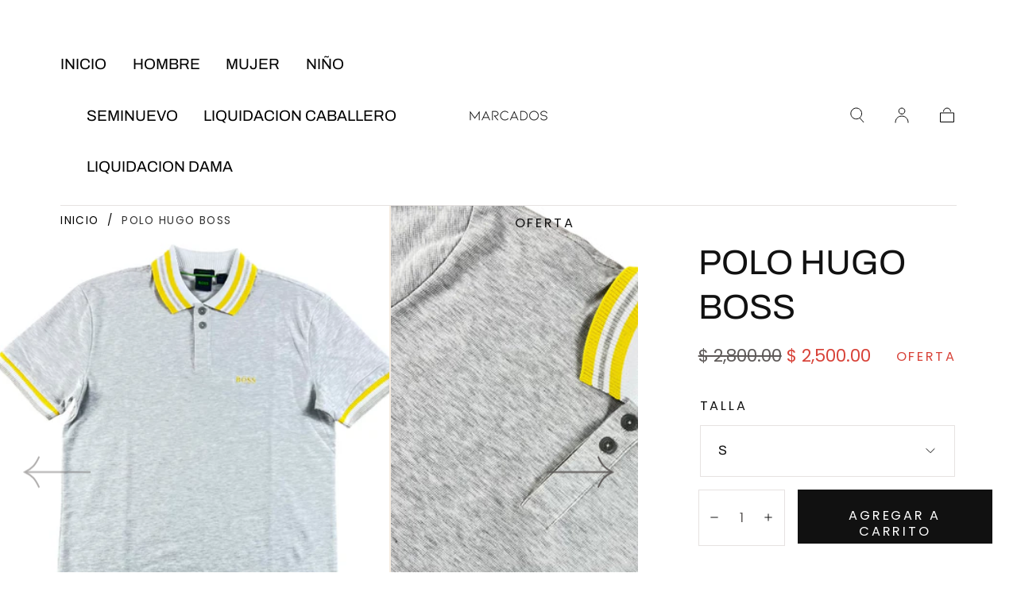

--- FILE ---
content_type: text/html; charset=utf-8
request_url: https://www.marcados.mx/products/polo-hugo-boss-40
body_size: 25612
content:
<!doctype html>
<html class="no-js" lang="es">
  <head>
    <meta name="facebook-domain-verification" content="mhop17s1hx0hes52dji0x3fu9au70t" />
    <meta charset="utf-8">
    <meta http-equiv="X-UA-Compatible" content="IE=edge">
    <meta name="viewport" content="width=device-width,initial-scale=1">
    <meta name="theme-color" content="">
    <link rel="canonical" href="https://www.marcados.mx/products/polo-hugo-boss-40">
    <link rel="preconnect" href="https://cdn.shopify.com" crossorigin><link rel="icon" type="image/png" href="//www.marcados.mx/cdn/shop/files/326396644_1082610726470413_7402254951853364297_n.jpg?crop=center&height=32&v=1705688927&width=32"><link rel="preconnect" href="https://fonts.shopifycdn.com" crossorigin><title>
      POLO HUGO BOSS

        &ndash; Marcados.mx</title>

    

    

<meta property="og:site_name" content="Marcados.mx">
<meta property="og:url" content="https://www.marcados.mx/products/polo-hugo-boss-40">
<meta property="og:title" content="POLO HUGO BOSS">
<meta property="og:type" content="product">
<meta property="og:description" content="Encuentra tus marcas favoritas con gran variedad de camisas, blusas, bolsas, carteras, pantalones, zapatos y accesorios. "><meta property="og:image" content="http://www.marcados.mx/cdn/shop/files/32008BFF-26FC-4564-B1DB-BC0338920BA7.jpg?v=1739218698">
  <meta property="og:image:secure_url" content="https://www.marcados.mx/cdn/shop/files/32008BFF-26FC-4564-B1DB-BC0338920BA7.jpg?v=1739218698">
  <meta property="og:image:width" content="2400">
  <meta property="og:image:height" content="2400"><meta property="og:price:amount" content="2,500.00">
  <meta property="og:price:currency" content="MXN"><meta name="twitter:card" content="summary_large_image">
<meta name="twitter:title" content="POLO HUGO BOSS">
<meta name="twitter:description" content="Encuentra tus marcas favoritas con gran variedad de camisas, blusas, bolsas, carteras, pantalones, zapatos y accesorios. ">


    <script src="//www.marcados.mx/cdn/shop/t/14/assets/global.js?v=164371598133990358271680374619" defer="defer"></script>

    <script>window.performance && window.performance.mark && window.performance.mark('shopify.content_for_header.start');</script><meta name="google-site-verification" content="8iYSmKxNQtTAlwFoiqJmBTuEVIm57FlkJZYBg7Qgncg">
<meta id="shopify-digital-wallet" name="shopify-digital-wallet" content="/52059734165/digital_wallets/dialog">
<meta name="shopify-checkout-api-token" content="4e07c55733cce0ac1291627b37ff9d19">
<meta id="in-context-paypal-metadata" data-shop-id="52059734165" data-venmo-supported="false" data-environment="production" data-locale="es_ES" data-paypal-v4="true" data-currency="MXN">
<link rel="alternate" type="application/json+oembed" href="https://www.marcados.mx/products/polo-hugo-boss-40.oembed">
<script async="async" src="/checkouts/internal/preloads.js?locale=es-MX"></script>
<script id="shopify-features" type="application/json">{"accessToken":"4e07c55733cce0ac1291627b37ff9d19","betas":["rich-media-storefront-analytics"],"domain":"www.marcados.mx","predictiveSearch":true,"shopId":52059734165,"locale":"es"}</script>
<script>var Shopify = Shopify || {};
Shopify.shop = "marcados-mx.myshopify.com";
Shopify.locale = "es";
Shopify.currency = {"active":"MXN","rate":"1.0"};
Shopify.country = "MX";
Shopify.theme = {"name":"Sahara","id":136719139045,"schema_name":"Sahara","schema_version":"1.0.5","theme_store_id":1926,"role":"main"};
Shopify.theme.handle = "null";
Shopify.theme.style = {"id":null,"handle":null};
Shopify.cdnHost = "www.marcados.mx/cdn";
Shopify.routes = Shopify.routes || {};
Shopify.routes.root = "/";</script>
<script type="module">!function(o){(o.Shopify=o.Shopify||{}).modules=!0}(window);</script>
<script>!function(o){function n(){var o=[];function n(){o.push(Array.prototype.slice.apply(arguments))}return n.q=o,n}var t=o.Shopify=o.Shopify||{};t.loadFeatures=n(),t.autoloadFeatures=n()}(window);</script>
<script id="shop-js-analytics" type="application/json">{"pageType":"product"}</script>
<script defer="defer" async type="module" src="//www.marcados.mx/cdn/shopifycloud/shop-js/modules/v2/client.init-shop-cart-sync_2Gr3Q33f.es.esm.js"></script>
<script defer="defer" async type="module" src="//www.marcados.mx/cdn/shopifycloud/shop-js/modules/v2/chunk.common_noJfOIa7.esm.js"></script>
<script defer="defer" async type="module" src="//www.marcados.mx/cdn/shopifycloud/shop-js/modules/v2/chunk.modal_Deo2FJQo.esm.js"></script>
<script type="module">
  await import("//www.marcados.mx/cdn/shopifycloud/shop-js/modules/v2/client.init-shop-cart-sync_2Gr3Q33f.es.esm.js");
await import("//www.marcados.mx/cdn/shopifycloud/shop-js/modules/v2/chunk.common_noJfOIa7.esm.js");
await import("//www.marcados.mx/cdn/shopifycloud/shop-js/modules/v2/chunk.modal_Deo2FJQo.esm.js");

  window.Shopify.SignInWithShop?.initShopCartSync?.({"fedCMEnabled":true,"windoidEnabled":true});

</script>
<script>(function() {
  var isLoaded = false;
  function asyncLoad() {
    if (isLoaded) return;
    isLoaded = true;
    var urls = ["https:\/\/cdn.shopify.com\/s\/files\/1\/0033\/3538\/9233\/files\/pushdaddy_a7.js?shop=marcados-mx.myshopify.com"];
    for (var i = 0; i < urls.length; i++) {
      var s = document.createElement('script');
      s.type = 'text/javascript';
      s.async = true;
      s.src = urls[i];
      var x = document.getElementsByTagName('script')[0];
      x.parentNode.insertBefore(s, x);
    }
  };
  if(window.attachEvent) {
    window.attachEvent('onload', asyncLoad);
  } else {
    window.addEventListener('load', asyncLoad, false);
  }
})();</script>
<script id="__st">var __st={"a":52059734165,"offset":-21600,"reqid":"94c46334-bdae-4197-a11e-9ed67389d83a-1769523463","pageurl":"www.marcados.mx\/products\/polo-hugo-boss-40","u":"5dd8a32d27e8","p":"product","rtyp":"product","rid":9075519127781};</script>
<script>window.ShopifyPaypalV4VisibilityTracking = true;</script>
<script id="captcha-bootstrap">!function(){'use strict';const t='contact',e='account',n='new_comment',o=[[t,t],['blogs',n],['comments',n],[t,'customer']],c=[[e,'customer_login'],[e,'guest_login'],[e,'recover_customer_password'],[e,'create_customer']],r=t=>t.map((([t,e])=>`form[action*='/${t}']:not([data-nocaptcha='true']) input[name='form_type'][value='${e}']`)).join(','),a=t=>()=>t?[...document.querySelectorAll(t)].map((t=>t.form)):[];function s(){const t=[...o],e=r(t);return a(e)}const i='password',u='form_key',d=['recaptcha-v3-token','g-recaptcha-response','h-captcha-response',i],f=()=>{try{return window.sessionStorage}catch{return}},m='__shopify_v',_=t=>t.elements[u];function p(t,e,n=!1){try{const o=window.sessionStorage,c=JSON.parse(o.getItem(e)),{data:r}=function(t){const{data:e,action:n}=t;return t[m]||n?{data:e,action:n}:{data:t,action:n}}(c);for(const[e,n]of Object.entries(r))t.elements[e]&&(t.elements[e].value=n);n&&o.removeItem(e)}catch(o){console.error('form repopulation failed',{error:o})}}const l='form_type',E='cptcha';function T(t){t.dataset[E]=!0}const w=window,h=w.document,L='Shopify',v='ce_forms',y='captcha';let A=!1;((t,e)=>{const n=(g='f06e6c50-85a8-45c8-87d0-21a2b65856fe',I='https://cdn.shopify.com/shopifycloud/storefront-forms-hcaptcha/ce_storefront_forms_captcha_hcaptcha.v1.5.2.iife.js',D={infoText:'Protegido por hCaptcha',privacyText:'Privacidad',termsText:'Términos'},(t,e,n)=>{const o=w[L][v],c=o.bindForm;if(c)return c(t,g,e,D).then(n);var r;o.q.push([[t,g,e,D],n]),r=I,A||(h.body.append(Object.assign(h.createElement('script'),{id:'captcha-provider',async:!0,src:r})),A=!0)});var g,I,D;w[L]=w[L]||{},w[L][v]=w[L][v]||{},w[L][v].q=[],w[L][y]=w[L][y]||{},w[L][y].protect=function(t,e){n(t,void 0,e),T(t)},Object.freeze(w[L][y]),function(t,e,n,w,h,L){const[v,y,A,g]=function(t,e,n){const i=e?o:[],u=t?c:[],d=[...i,...u],f=r(d),m=r(i),_=r(d.filter((([t,e])=>n.includes(e))));return[a(f),a(m),a(_),s()]}(w,h,L),I=t=>{const e=t.target;return e instanceof HTMLFormElement?e:e&&e.form},D=t=>v().includes(t);t.addEventListener('submit',(t=>{const e=I(t);if(!e)return;const n=D(e)&&!e.dataset.hcaptchaBound&&!e.dataset.recaptchaBound,o=_(e),c=g().includes(e)&&(!o||!o.value);(n||c)&&t.preventDefault(),c&&!n&&(function(t){try{if(!f())return;!function(t){const e=f();if(!e)return;const n=_(t);if(!n)return;const o=n.value;o&&e.removeItem(o)}(t);const e=Array.from(Array(32),(()=>Math.random().toString(36)[2])).join('');!function(t,e){_(t)||t.append(Object.assign(document.createElement('input'),{type:'hidden',name:u})),t.elements[u].value=e}(t,e),function(t,e){const n=f();if(!n)return;const o=[...t.querySelectorAll(`input[type='${i}']`)].map((({name:t})=>t)),c=[...d,...o],r={};for(const[a,s]of new FormData(t).entries())c.includes(a)||(r[a]=s);n.setItem(e,JSON.stringify({[m]:1,action:t.action,data:r}))}(t,e)}catch(e){console.error('failed to persist form',e)}}(e),e.submit())}));const S=(t,e)=>{t&&!t.dataset[E]&&(n(t,e.some((e=>e===t))),T(t))};for(const o of['focusin','change'])t.addEventListener(o,(t=>{const e=I(t);D(e)&&S(e,y())}));const B=e.get('form_key'),M=e.get(l),P=B&&M;t.addEventListener('DOMContentLoaded',(()=>{const t=y();if(P)for(const e of t)e.elements[l].value===M&&p(e,B);[...new Set([...A(),...v().filter((t=>'true'===t.dataset.shopifyCaptcha))])].forEach((e=>S(e,t)))}))}(h,new URLSearchParams(w.location.search),n,t,e,['guest_login'])})(!0,!0)}();</script>
<script integrity="sha256-4kQ18oKyAcykRKYeNunJcIwy7WH5gtpwJnB7kiuLZ1E=" data-source-attribution="shopify.loadfeatures" defer="defer" src="//www.marcados.mx/cdn/shopifycloud/storefront/assets/storefront/load_feature-a0a9edcb.js" crossorigin="anonymous"></script>
<script data-source-attribution="shopify.dynamic_checkout.dynamic.init">var Shopify=Shopify||{};Shopify.PaymentButton=Shopify.PaymentButton||{isStorefrontPortableWallets:!0,init:function(){window.Shopify.PaymentButton.init=function(){};var t=document.createElement("script");t.src="https://www.marcados.mx/cdn/shopifycloud/portable-wallets/latest/portable-wallets.es.js",t.type="module",document.head.appendChild(t)}};
</script>
<script data-source-attribution="shopify.dynamic_checkout.buyer_consent">
  function portableWalletsHideBuyerConsent(e){var t=document.getElementById("shopify-buyer-consent"),n=document.getElementById("shopify-subscription-policy-button");t&&n&&(t.classList.add("hidden"),t.setAttribute("aria-hidden","true"),n.removeEventListener("click",e))}function portableWalletsShowBuyerConsent(e){var t=document.getElementById("shopify-buyer-consent"),n=document.getElementById("shopify-subscription-policy-button");t&&n&&(t.classList.remove("hidden"),t.removeAttribute("aria-hidden"),n.addEventListener("click",e))}window.Shopify?.PaymentButton&&(window.Shopify.PaymentButton.hideBuyerConsent=portableWalletsHideBuyerConsent,window.Shopify.PaymentButton.showBuyerConsent=portableWalletsShowBuyerConsent);
</script>
<script data-source-attribution="shopify.dynamic_checkout.cart.bootstrap">document.addEventListener("DOMContentLoaded",(function(){function t(){return document.querySelector("shopify-accelerated-checkout-cart, shopify-accelerated-checkout")}if(t())Shopify.PaymentButton.init();else{new MutationObserver((function(e,n){t()&&(Shopify.PaymentButton.init(),n.disconnect())})).observe(document.body,{childList:!0,subtree:!0})}}));
</script>
<link id="shopify-accelerated-checkout-styles" rel="stylesheet" media="screen" href="https://www.marcados.mx/cdn/shopifycloud/portable-wallets/latest/accelerated-checkout-backwards-compat.css" crossorigin="anonymous">
<style id="shopify-accelerated-checkout-cart">
        #shopify-buyer-consent {
  margin-top: 1em;
  display: inline-block;
  width: 100%;
}

#shopify-buyer-consent.hidden {
  display: none;
}

#shopify-subscription-policy-button {
  background: none;
  border: none;
  padding: 0;
  text-decoration: underline;
  font-size: inherit;
  cursor: pointer;
}

#shopify-subscription-policy-button::before {
  box-shadow: none;
}

      </style>

<script>window.performance && window.performance.mark && window.performance.mark('shopify.content_for_header.end');</script>
<style data-shopify>

  @font-face {
  font-family: Poppins;
  font-weight: 400;
  font-style: normal;
  font-display: swap;
  src: url("//www.marcados.mx/cdn/fonts/poppins/poppins_n4.0ba78fa5af9b0e1a374041b3ceaadf0a43b41362.woff2") format("woff2"),
       url("//www.marcados.mx/cdn/fonts/poppins/poppins_n4.214741a72ff2596839fc9760ee7a770386cf16ca.woff") format("woff");
}

  
  @font-face {
  font-family: Poppins;
  font-weight: 400;
  font-style: normal;
  font-display: swap;
  src: url("//www.marcados.mx/cdn/fonts/poppins/poppins_n4.0ba78fa5af9b0e1a374041b3ceaadf0a43b41362.woff2") format("woff2"),
       url("//www.marcados.mx/cdn/fonts/poppins/poppins_n4.214741a72ff2596839fc9760ee7a770386cf16ca.woff") format("woff");
}

  @font-face {
  font-family: Poppins;
  font-weight: 700;
  font-style: normal;
  font-display: swap;
  src: url("//www.marcados.mx/cdn/fonts/poppins/poppins_n7.56758dcf284489feb014a026f3727f2f20a54626.woff2") format("woff2"),
       url("//www.marcados.mx/cdn/fonts/poppins/poppins_n7.f34f55d9b3d3205d2cd6f64955ff4b36f0cfd8da.woff") format("woff");
}

  @font-face {
  font-family: Poppins;
  font-weight: 400;
  font-style: italic;
  font-display: swap;
  src: url("//www.marcados.mx/cdn/fonts/poppins/poppins_i4.846ad1e22474f856bd6b81ba4585a60799a9f5d2.woff2") format("woff2"),
       url("//www.marcados.mx/cdn/fonts/poppins/poppins_i4.56b43284e8b52fc64c1fd271f289a39e8477e9ec.woff") format("woff");
}

  @font-face {
  font-family: Poppins;
  font-weight: 700;
  font-style: italic;
  font-display: swap;
  src: url("//www.marcados.mx/cdn/fonts/poppins/poppins_i7.42fd71da11e9d101e1e6c7932199f925f9eea42d.woff2") format("woff2"),
       url("//www.marcados.mx/cdn/fonts/poppins/poppins_i7.ec8499dbd7616004e21155106d13837fff4cf556.woff") format("woff");
}

  @font-face {
  font-family: Archivo;
  font-weight: 400;
  font-style: normal;
  font-display: swap;
  src: url("//www.marcados.mx/cdn/fonts/archivo/archivo_n4.dc8d917cc69af0a65ae04d01fd8eeab28a3573c9.woff2") format("woff2"),
       url("//www.marcados.mx/cdn/fonts/archivo/archivo_n4.bd6b9c34fdb81d7646836be8065ce3c80a2cc984.woff") format("woff");
}

  @font-face {
  font-family: Poppins;
  font-weight: 400;
  font-style: normal;
  font-display: swap;
  src: url("//www.marcados.mx/cdn/fonts/poppins/poppins_n4.0ba78fa5af9b0e1a374041b3ceaadf0a43b41362.woff2") format("woff2"),
       url("//www.marcados.mx/cdn/fonts/poppins/poppins_n4.214741a72ff2596839fc9760ee7a770386cf16ca.woff") format("woff");
}


  :root {
    --font-body-family: Poppins, sans-serif;
    --font-body-style: normal;
    --font-body-weight: 400;

    --font-heading-family: Archivo, sans-serif;
    --font-heading-style: normal;
    --font-heading-weight: 400;

    --font-button-family: Poppins, sans-serif;
    --font-button-style: normal;
    --font-button-weight: 400;

    --font-heading-letter-spacing: 0;
    --font-heading-text-transform: uppercase;

    --font-body-scale: 1.36;
    --font-heading-scale: 1.0;

    --font-weight-normal: 400;
    --font-weight-bold: 700;
    --font-weight-light: ;

    --line-height-extra-small: 1;
    --line-height-small: 1.3;
    --line-height-medium: 1.6;

    --letter-spacing-extra-small: .05rem;
    --letter-spacing-small: .1rem;
    --letter-spacing-medium: .2rem;

    --font-size-extra-small: 1rem;
    --font-size-small: 1.2rem;
    --font-size-medium: 1.4rem;
    --font-size-large: 1.6rem;
    --font-size-extra-large: 1.8rem;

    --font-size-static-extra-small: 1rem;
    --font-size-static-small: 1.2rem;
    --font-size-static-medium: 1.4rem;
    --font-size-static-large: 1.6rem;
    --font-size-static-extra-large: 1.8rem;

    /* Typography */
    --color-heading-text: #111111;
    --color-body-text: #5E5A59;

    /* Buttons and links */
    --color-button-outlined-text: #111111;
    --color-button-outlined-background: rgba(0,0,0,0);
    --color-button-filled-text: #FFFFFF;
    --color-button-filled-background: #111111;

    --color-button-background: transparent;
    --color-button-outline: #FFFFFF;
    --color-button-text: #FFFFFF;

    --color-form-text: #111111;
    --color-form-button-text: #FFFFFF;

    --button-border-radius: 0;
    --button-text-transform: none;
    --input-border-radius: 0;

    /* Other elements */
    --color-link: #333232;
    --color-link-text: #000000;
    --color-default-link-text: #000000;
    --color-tag-text: #111111;
    --color-tag-background: #FFFFFF;
    --color-border-elements: #E6E2E1;
    --color-cart-number-text: #000000;
    --color-shipping-bar-progress: #CD9B77;

    /* Backgrounds */
    --color-body-background: #FFFFFF;
    --color-image-background: #F5EBDF;
    --color-body-background-transparent-50: rgba(255, 255, 255, 0.5);
    --color-popup-background: #FFFFFF;

    /* Background Colors */
    --color-background-primary: #000000;
    --color-background-inverse: #FFFFFF;
    --color-background-light: #E6E2E1;
    --color-background-dark: #333232;
    --color-background-accent-1: #ffffff;
    --color-background-accent-2: #000000;

    /* Text Colors */
    --color-text-primary: #000000;
    --color-text-secondary: #ffffff;
    --color-text-inverse: #FFFFFF;

    /* Text default */
    --color-heading-text-default: #111111;
    --color-body-text-default: #5E5A59;

    --color-link-text-default: #000000;
    --color-default-link-text-default: #000000;

    /* Text secondary */
    --color-heading-text-secondary: #ffffff;
    --color-body-text-secondary: #ffffff;

    /* Text inverse */
    --color-heading-text-inverse: #FFFFFF;
    --color-body-text-inverse: #FFFFFF;

    --color-link-text-inverse: #FFFFFF;
    --color-default-link-text-inverse: #FFFFFF;

    /* Default section style */
    --color-default-background: #FFFFFF;
    --color-default-image-background: #F5EBDF;
    --color-default-border-elements: #E6E2E1;

    /* Secondary section style */
    --color-secondary-background: #ffffff;
    --color-secondary-image-background: #ffffff;
    --color-secondary-border-elements: #E6E2E1;

    --color-button-hover-text: var(--color-button-text-inverse);
    --color-button-hover-outline: var(--color-button-outline);
    --color-button-hover-background: var(--color-button-outline);

    --color-success: #6BBD4F;
    --color-alert: #FAC151;
    --color-error: #D84339;
    --color-price-accent: #CD9B77;

    --color-white: #fff;
    --color-black: #111;
    --color-light: #ddd;

    --media-overlay-gradient-desktop: linear-gradient(180deg, rgba(0, 0, 0, 0) 0%, rgba(0, 0, 0, 0.25) 100%);
    --media-overlay-gradient-mobile: linear-gradient(180deg, rgba(0, 0, 0, 0) 0%, rgba(0, 0, 0, 0.25) 100%);
    --gradient-black: linear-gradient(180deg, rgba(0, 0, 0, 0) 0%, rgba(0, 0, 0, 0.2) 100%);
    --gradient-overlay-horizontal: linear-gradient(0deg, rgba(0, 0, 0, 0.2), rgba(0, 0, 0, 0.2));
    --color-popup-overlay: rgba(0, 0, 0, 0.5);

    --page-width: 1440px;
    --page-width-md: 880px;
    --page-width-xs: 656px;
    --page-gutter: 2.4rem;

    --section-vertical-padding: 7.6rem;
    --section-vertical-padding-desktop: 9.6rem;

    --section-spacing-unit-desktop: 1.6rem;
    --section-spacing-unit-mobile:  1.2rem;

    --duration-short: 200ms;
    --duration-default: 300ms;
    --duration-long: 400ms;
    --duration-extra-long: 600ms;

    --z-header: 800;
    --z-modals: 900;

    --header-top-position: calc(var(--header-height) + var(--announcement-bar-top));

    --card-media-padding: 136.54%;

    --collection-sidebar-top: 0;

    --theme-js-animations-on-mobile: fade-in 800ms forwards paused;
  }

  

  @media screen and (min-width: 750px) {
    :root {
      --font-size-extra-small: 1.2rem;
      --font-size-small: 1.4rem;
      --font-size-medium: 1.6rem;
      --font-size-large: 1.8rem;
      --font-size-extra-large: 2rem;

      --page-gutter: 3.6rem;

      --section-vertical-padding: 8.6rem;
    }
  }

  @media screen and (min-width: 990px) {
    :root {
      --page-gutter: 4rem;

      --section-vertical-padding: 9.6rem;
    }
  }

  @media screen and (min-width: 1100px) {
    :root {
      --page-gutter: 5.6rem;
    }
  }</style><link href="//www.marcados.mx/cdn/shop/t/14/assets/base.css?v=107873868398637948841709498663" rel="stylesheet" type="text/css" media="all" />
    <link
      rel="stylesheet"
      href="//www.marcados.mx/cdn/shop/t/14/assets/component-drawer.css?v=52703462715798372081680374618"
      media="print"
      onload="this.media='all'"><link
        rel="stylesheet"
        href="//www.marcados.mx/cdn/shop/t/14/assets/component-predictive-search.css?v=168229161121442824171680374619"
        media="print"
        onload="this.media='all'">

      <script src="//www.marcados.mx/cdn/shop/t/14/assets/predictive-search.js?v=162307867051286554691680374619" defer="defer"></script>

      <noscript><link href="//www.marcados.mx/cdn/shop/t/14/assets/component-predictive-search.css?v=168229161121442824171680374619" rel="stylesheet" type="text/css" media="all" /></noscript><noscript>
      <link href="//www.marcados.mx/cdn/shop/t/14/assets/component-drawer.css?v=52703462715798372081680374618" rel="stylesheet" type="text/css" media="all" />
    </noscript>

    <link href="//www.marcados.mx/cdn/shop/t/14/assets/swiper-bundle.min.css?v=58569480782238493651680374618" rel="stylesheet" type="text/css" media="all" />
<link
        rel="preload"
        as="font"
        href="//www.marcados.mx/cdn/fonts/archivo/archivo_n4.dc8d917cc69af0a65ae04d01fd8eeab28a3573c9.woff2"
        type="font/woff2"
        crossorigin><link
        rel="preload"
        as="font"
        href="//www.marcados.mx/cdn/fonts/poppins/poppins_n4.0ba78fa5af9b0e1a374041b3ceaadf0a43b41362.woff2"
        type="font/woff2"
        crossorigin><script>
      document.documentElement.className = document.documentElement.className.replace('no-js', 'js');

      if (Shopify.designMode) {
        document.documentElement.classList.add('shopify-design-mode');
      }
    </script><script src="//www.marcados.mx/cdn/shop/t/14/assets/swiper-bundle.min.js?v=135098650070187225781680374619" defer="defer"></script>
    <script src="//www.marcados.mx/cdn/shop/t/14/assets/bodyScrollLock.min.js?v=54831410435734691211680374618" defer="defer"></script>
    <script src="//www.marcados.mx/cdn/shop/t/14/assets/lazysizes.min.js?v=134355369821296239011680374618" defer="defer"></script>
  <link href="https://monorail-edge.shopifysvc.com" rel="dns-prefetch">
<script>(function(){if ("sendBeacon" in navigator && "performance" in window) {try {var session_token_from_headers = performance.getEntriesByType('navigation')[0].serverTiming.find(x => x.name == '_s').description;} catch {var session_token_from_headers = undefined;}var session_cookie_matches = document.cookie.match(/_shopify_s=([^;]*)/);var session_token_from_cookie = session_cookie_matches && session_cookie_matches.length === 2 ? session_cookie_matches[1] : "";var session_token = session_token_from_headers || session_token_from_cookie || "";function handle_abandonment_event(e) {var entries = performance.getEntries().filter(function(entry) {return /monorail-edge.shopifysvc.com/.test(entry.name);});if (!window.abandonment_tracked && entries.length === 0) {window.abandonment_tracked = true;var currentMs = Date.now();var navigation_start = performance.timing.navigationStart;var payload = {shop_id: 52059734165,url: window.location.href,navigation_start,duration: currentMs - navigation_start,session_token,page_type: "product"};window.navigator.sendBeacon("https://monorail-edge.shopifysvc.com/v1/produce", JSON.stringify({schema_id: "online_store_buyer_site_abandonment/1.1",payload: payload,metadata: {event_created_at_ms: currentMs,event_sent_at_ms: currentMs}}));}}window.addEventListener('pagehide', handle_abandonment_event);}}());</script>
<script id="web-pixels-manager-setup">(function e(e,d,r,n,o){if(void 0===o&&(o={}),!Boolean(null===(a=null===(i=window.Shopify)||void 0===i?void 0:i.analytics)||void 0===a?void 0:a.replayQueue)){var i,a;window.Shopify=window.Shopify||{};var t=window.Shopify;t.analytics=t.analytics||{};var s=t.analytics;s.replayQueue=[],s.publish=function(e,d,r){return s.replayQueue.push([e,d,r]),!0};try{self.performance.mark("wpm:start")}catch(e){}var l=function(){var e={modern:/Edge?\/(1{2}[4-9]|1[2-9]\d|[2-9]\d{2}|\d{4,})\.\d+(\.\d+|)|Firefox\/(1{2}[4-9]|1[2-9]\d|[2-9]\d{2}|\d{4,})\.\d+(\.\d+|)|Chrom(ium|e)\/(9{2}|\d{3,})\.\d+(\.\d+|)|(Maci|X1{2}).+ Version\/(15\.\d+|(1[6-9]|[2-9]\d|\d{3,})\.\d+)([,.]\d+|)( \(\w+\)|)( Mobile\/\w+|) Safari\/|Chrome.+OPR\/(9{2}|\d{3,})\.\d+\.\d+|(CPU[ +]OS|iPhone[ +]OS|CPU[ +]iPhone|CPU IPhone OS|CPU iPad OS)[ +]+(15[._]\d+|(1[6-9]|[2-9]\d|\d{3,})[._]\d+)([._]\d+|)|Android:?[ /-](13[3-9]|1[4-9]\d|[2-9]\d{2}|\d{4,})(\.\d+|)(\.\d+|)|Android.+Firefox\/(13[5-9]|1[4-9]\d|[2-9]\d{2}|\d{4,})\.\d+(\.\d+|)|Android.+Chrom(ium|e)\/(13[3-9]|1[4-9]\d|[2-9]\d{2}|\d{4,})\.\d+(\.\d+|)|SamsungBrowser\/([2-9]\d|\d{3,})\.\d+/,legacy:/Edge?\/(1[6-9]|[2-9]\d|\d{3,})\.\d+(\.\d+|)|Firefox\/(5[4-9]|[6-9]\d|\d{3,})\.\d+(\.\d+|)|Chrom(ium|e)\/(5[1-9]|[6-9]\d|\d{3,})\.\d+(\.\d+|)([\d.]+$|.*Safari\/(?![\d.]+ Edge\/[\d.]+$))|(Maci|X1{2}).+ Version\/(10\.\d+|(1[1-9]|[2-9]\d|\d{3,})\.\d+)([,.]\d+|)( \(\w+\)|)( Mobile\/\w+|) Safari\/|Chrome.+OPR\/(3[89]|[4-9]\d|\d{3,})\.\d+\.\d+|(CPU[ +]OS|iPhone[ +]OS|CPU[ +]iPhone|CPU IPhone OS|CPU iPad OS)[ +]+(10[._]\d+|(1[1-9]|[2-9]\d|\d{3,})[._]\d+)([._]\d+|)|Android:?[ /-](13[3-9]|1[4-9]\d|[2-9]\d{2}|\d{4,})(\.\d+|)(\.\d+|)|Mobile Safari.+OPR\/([89]\d|\d{3,})\.\d+\.\d+|Android.+Firefox\/(13[5-9]|1[4-9]\d|[2-9]\d{2}|\d{4,})\.\d+(\.\d+|)|Android.+Chrom(ium|e)\/(13[3-9]|1[4-9]\d|[2-9]\d{2}|\d{4,})\.\d+(\.\d+|)|Android.+(UC? ?Browser|UCWEB|U3)[ /]?(15\.([5-9]|\d{2,})|(1[6-9]|[2-9]\d|\d{3,})\.\d+)\.\d+|SamsungBrowser\/(5\.\d+|([6-9]|\d{2,})\.\d+)|Android.+MQ{2}Browser\/(14(\.(9|\d{2,})|)|(1[5-9]|[2-9]\d|\d{3,})(\.\d+|))(\.\d+|)|K[Aa][Ii]OS\/(3\.\d+|([4-9]|\d{2,})\.\d+)(\.\d+|)/},d=e.modern,r=e.legacy,n=navigator.userAgent;return n.match(d)?"modern":n.match(r)?"legacy":"unknown"}(),u="modern"===l?"modern":"legacy",c=(null!=n?n:{modern:"",legacy:""})[u],f=function(e){return[e.baseUrl,"/wpm","/b",e.hashVersion,"modern"===e.buildTarget?"m":"l",".js"].join("")}({baseUrl:d,hashVersion:r,buildTarget:u}),m=function(e){var d=e.version,r=e.bundleTarget,n=e.surface,o=e.pageUrl,i=e.monorailEndpoint;return{emit:function(e){var a=e.status,t=e.errorMsg,s=(new Date).getTime(),l=JSON.stringify({metadata:{event_sent_at_ms:s},events:[{schema_id:"web_pixels_manager_load/3.1",payload:{version:d,bundle_target:r,page_url:o,status:a,surface:n,error_msg:t},metadata:{event_created_at_ms:s}}]});if(!i)return console&&console.warn&&console.warn("[Web Pixels Manager] No Monorail endpoint provided, skipping logging."),!1;try{return self.navigator.sendBeacon.bind(self.navigator)(i,l)}catch(e){}var u=new XMLHttpRequest;try{return u.open("POST",i,!0),u.setRequestHeader("Content-Type","text/plain"),u.send(l),!0}catch(e){return console&&console.warn&&console.warn("[Web Pixels Manager] Got an unhandled error while logging to Monorail."),!1}}}}({version:r,bundleTarget:l,surface:e.surface,pageUrl:self.location.href,monorailEndpoint:e.monorailEndpoint});try{o.browserTarget=l,function(e){var d=e.src,r=e.async,n=void 0===r||r,o=e.onload,i=e.onerror,a=e.sri,t=e.scriptDataAttributes,s=void 0===t?{}:t,l=document.createElement("script"),u=document.querySelector("head"),c=document.querySelector("body");if(l.async=n,l.src=d,a&&(l.integrity=a,l.crossOrigin="anonymous"),s)for(var f in s)if(Object.prototype.hasOwnProperty.call(s,f))try{l.dataset[f]=s[f]}catch(e){}if(o&&l.addEventListener("load",o),i&&l.addEventListener("error",i),u)u.appendChild(l);else{if(!c)throw new Error("Did not find a head or body element to append the script");c.appendChild(l)}}({src:f,async:!0,onload:function(){if(!function(){var e,d;return Boolean(null===(d=null===(e=window.Shopify)||void 0===e?void 0:e.analytics)||void 0===d?void 0:d.initialized)}()){var d=window.webPixelsManager.init(e)||void 0;if(d){var r=window.Shopify.analytics;r.replayQueue.forEach((function(e){var r=e[0],n=e[1],o=e[2];d.publishCustomEvent(r,n,o)})),r.replayQueue=[],r.publish=d.publishCustomEvent,r.visitor=d.visitor,r.initialized=!0}}},onerror:function(){return m.emit({status:"failed",errorMsg:"".concat(f," has failed to load")})},sri:function(e){var d=/^sha384-[A-Za-z0-9+/=]+$/;return"string"==typeof e&&d.test(e)}(c)?c:"",scriptDataAttributes:o}),m.emit({status:"loading"})}catch(e){m.emit({status:"failed",errorMsg:(null==e?void 0:e.message)||"Unknown error"})}}})({shopId: 52059734165,storefrontBaseUrl: "https://www.marcados.mx",extensionsBaseUrl: "https://extensions.shopifycdn.com/cdn/shopifycloud/web-pixels-manager",monorailEndpoint: "https://monorail-edge.shopifysvc.com/unstable/produce_batch",surface: "storefront-renderer",enabledBetaFlags: ["2dca8a86"],webPixelsConfigList: [{"id":"953155813","configuration":"{\"pixel_id\":\"2416050935444484\",\"pixel_type\":\"facebook_pixel\"}","eventPayloadVersion":"v1","runtimeContext":"OPEN","scriptVersion":"ca16bc87fe92b6042fbaa3acc2fbdaa6","type":"APP","apiClientId":2329312,"privacyPurposes":["ANALYTICS","MARKETING","SALE_OF_DATA"],"dataSharingAdjustments":{"protectedCustomerApprovalScopes":["read_customer_address","read_customer_email","read_customer_name","read_customer_personal_data","read_customer_phone"]}},{"id":"521437413","configuration":"{\"config\":\"{\\\"pixel_id\\\":\\\"GT-MK57FKC\\\",\\\"target_country\\\":\\\"MX\\\",\\\"gtag_events\\\":[{\\\"type\\\":\\\"purchase\\\",\\\"action_label\\\":\\\"MC-E726L3CF7M\\\"},{\\\"type\\\":\\\"page_view\\\",\\\"action_label\\\":\\\"MC-E726L3CF7M\\\"},{\\\"type\\\":\\\"view_item\\\",\\\"action_label\\\":\\\"MC-E726L3CF7M\\\"}],\\\"enable_monitoring_mode\\\":false}\"}","eventPayloadVersion":"v1","runtimeContext":"OPEN","scriptVersion":"b2a88bafab3e21179ed38636efcd8a93","type":"APP","apiClientId":1780363,"privacyPurposes":[],"dataSharingAdjustments":{"protectedCustomerApprovalScopes":["read_customer_address","read_customer_email","read_customer_name","read_customer_personal_data","read_customer_phone"]}},{"id":"81068261","eventPayloadVersion":"v1","runtimeContext":"LAX","scriptVersion":"1","type":"CUSTOM","privacyPurposes":["ANALYTICS"],"name":"Google Analytics tag (migrated)"},{"id":"shopify-app-pixel","configuration":"{}","eventPayloadVersion":"v1","runtimeContext":"STRICT","scriptVersion":"0450","apiClientId":"shopify-pixel","type":"APP","privacyPurposes":["ANALYTICS","MARKETING"]},{"id":"shopify-custom-pixel","eventPayloadVersion":"v1","runtimeContext":"LAX","scriptVersion":"0450","apiClientId":"shopify-pixel","type":"CUSTOM","privacyPurposes":["ANALYTICS","MARKETING"]}],isMerchantRequest: false,initData: {"shop":{"name":"Marcados.mx","paymentSettings":{"currencyCode":"MXN"},"myshopifyDomain":"marcados-mx.myshopify.com","countryCode":"MX","storefrontUrl":"https:\/\/www.marcados.mx"},"customer":null,"cart":null,"checkout":null,"productVariants":[{"price":{"amount":2500.0,"currencyCode":"MXN"},"product":{"title":"POLO HUGO BOSS","vendor":"Marcados.mx","id":"9075519127781","untranslatedTitle":"POLO HUGO BOSS","url":"\/products\/polo-hugo-boss-40","type":""},"id":"46510930395365","image":{"src":"\/\/www.marcados.mx\/cdn\/shop\/files\/32008BFF-26FC-4564-B1DB-BC0338920BA7.jpg?v=1739218698"},"sku":"","title":"S","untranslatedTitle":"S"},{"price":{"amount":2500.0,"currencyCode":"MXN"},"product":{"title":"POLO HUGO BOSS","vendor":"Marcados.mx","id":"9075519127781","untranslatedTitle":"POLO HUGO BOSS","url":"\/products\/polo-hugo-boss-40","type":""},"id":"46510930428133","image":{"src":"\/\/www.marcados.mx\/cdn\/shop\/files\/32008BFF-26FC-4564-B1DB-BC0338920BA7.jpg?v=1739218698"},"sku":"","title":"M","untranslatedTitle":"M"},{"price":{"amount":2500.0,"currencyCode":"MXN"},"product":{"title":"POLO HUGO BOSS","vendor":"Marcados.mx","id":"9075519127781","untranslatedTitle":"POLO HUGO BOSS","url":"\/products\/polo-hugo-boss-40","type":""},"id":"46510930493669","image":{"src":"\/\/www.marcados.mx\/cdn\/shop\/files\/32008BFF-26FC-4564-B1DB-BC0338920BA7.jpg?v=1739218698"},"sku":"","title":"XL","untranslatedTitle":"XL"}],"purchasingCompany":null},},"https://www.marcados.mx/cdn","fcfee988w5aeb613cpc8e4bc33m6693e112",{"modern":"","legacy":""},{"shopId":"52059734165","storefrontBaseUrl":"https:\/\/www.marcados.mx","extensionBaseUrl":"https:\/\/extensions.shopifycdn.com\/cdn\/shopifycloud\/web-pixels-manager","surface":"storefront-renderer","enabledBetaFlags":"[\"2dca8a86\"]","isMerchantRequest":"false","hashVersion":"fcfee988w5aeb613cpc8e4bc33m6693e112","publish":"custom","events":"[[\"page_viewed\",{}],[\"product_viewed\",{\"productVariant\":{\"price\":{\"amount\":2500.0,\"currencyCode\":\"MXN\"},\"product\":{\"title\":\"POLO HUGO BOSS\",\"vendor\":\"Marcados.mx\",\"id\":\"9075519127781\",\"untranslatedTitle\":\"POLO HUGO BOSS\",\"url\":\"\/products\/polo-hugo-boss-40\",\"type\":\"\"},\"id\":\"46510930395365\",\"image\":{\"src\":\"\/\/www.marcados.mx\/cdn\/shop\/files\/32008BFF-26FC-4564-B1DB-BC0338920BA7.jpg?v=1739218698\"},\"sku\":\"\",\"title\":\"S\",\"untranslatedTitle\":\"S\"}}]]"});</script><script>
  window.ShopifyAnalytics = window.ShopifyAnalytics || {};
  window.ShopifyAnalytics.meta = window.ShopifyAnalytics.meta || {};
  window.ShopifyAnalytics.meta.currency = 'MXN';
  var meta = {"product":{"id":9075519127781,"gid":"gid:\/\/shopify\/Product\/9075519127781","vendor":"Marcados.mx","type":"","handle":"polo-hugo-boss-40","variants":[{"id":46510930395365,"price":250000,"name":"POLO HUGO BOSS - S","public_title":"S","sku":""},{"id":46510930428133,"price":250000,"name":"POLO HUGO BOSS - M","public_title":"M","sku":""},{"id":46510930493669,"price":250000,"name":"POLO HUGO BOSS - XL","public_title":"XL","sku":""}],"remote":false},"page":{"pageType":"product","resourceType":"product","resourceId":9075519127781,"requestId":"94c46334-bdae-4197-a11e-9ed67389d83a-1769523463"}};
  for (var attr in meta) {
    window.ShopifyAnalytics.meta[attr] = meta[attr];
  }
</script>
<script class="analytics">
  (function () {
    var customDocumentWrite = function(content) {
      var jquery = null;

      if (window.jQuery) {
        jquery = window.jQuery;
      } else if (window.Checkout && window.Checkout.$) {
        jquery = window.Checkout.$;
      }

      if (jquery) {
        jquery('body').append(content);
      }
    };

    var hasLoggedConversion = function(token) {
      if (token) {
        return document.cookie.indexOf('loggedConversion=' + token) !== -1;
      }
      return false;
    }

    var setCookieIfConversion = function(token) {
      if (token) {
        var twoMonthsFromNow = new Date(Date.now());
        twoMonthsFromNow.setMonth(twoMonthsFromNow.getMonth() + 2);

        document.cookie = 'loggedConversion=' + token + '; expires=' + twoMonthsFromNow;
      }
    }

    var trekkie = window.ShopifyAnalytics.lib = window.trekkie = window.trekkie || [];
    if (trekkie.integrations) {
      return;
    }
    trekkie.methods = [
      'identify',
      'page',
      'ready',
      'track',
      'trackForm',
      'trackLink'
    ];
    trekkie.factory = function(method) {
      return function() {
        var args = Array.prototype.slice.call(arguments);
        args.unshift(method);
        trekkie.push(args);
        return trekkie;
      };
    };
    for (var i = 0; i < trekkie.methods.length; i++) {
      var key = trekkie.methods[i];
      trekkie[key] = trekkie.factory(key);
    }
    trekkie.load = function(config) {
      trekkie.config = config || {};
      trekkie.config.initialDocumentCookie = document.cookie;
      var first = document.getElementsByTagName('script')[0];
      var script = document.createElement('script');
      script.type = 'text/javascript';
      script.onerror = function(e) {
        var scriptFallback = document.createElement('script');
        scriptFallback.type = 'text/javascript';
        scriptFallback.onerror = function(error) {
                var Monorail = {
      produce: function produce(monorailDomain, schemaId, payload) {
        var currentMs = new Date().getTime();
        var event = {
          schema_id: schemaId,
          payload: payload,
          metadata: {
            event_created_at_ms: currentMs,
            event_sent_at_ms: currentMs
          }
        };
        return Monorail.sendRequest("https://" + monorailDomain + "/v1/produce", JSON.stringify(event));
      },
      sendRequest: function sendRequest(endpointUrl, payload) {
        // Try the sendBeacon API
        if (window && window.navigator && typeof window.navigator.sendBeacon === 'function' && typeof window.Blob === 'function' && !Monorail.isIos12()) {
          var blobData = new window.Blob([payload], {
            type: 'text/plain'
          });

          if (window.navigator.sendBeacon(endpointUrl, blobData)) {
            return true;
          } // sendBeacon was not successful

        } // XHR beacon

        var xhr = new XMLHttpRequest();

        try {
          xhr.open('POST', endpointUrl);
          xhr.setRequestHeader('Content-Type', 'text/plain');
          xhr.send(payload);
        } catch (e) {
          console.log(e);
        }

        return false;
      },
      isIos12: function isIos12() {
        return window.navigator.userAgent.lastIndexOf('iPhone; CPU iPhone OS 12_') !== -1 || window.navigator.userAgent.lastIndexOf('iPad; CPU OS 12_') !== -1;
      }
    };
    Monorail.produce('monorail-edge.shopifysvc.com',
      'trekkie_storefront_load_errors/1.1',
      {shop_id: 52059734165,
      theme_id: 136719139045,
      app_name: "storefront",
      context_url: window.location.href,
      source_url: "//www.marcados.mx/cdn/s/trekkie.storefront.a804e9514e4efded663580eddd6991fcc12b5451.min.js"});

        };
        scriptFallback.async = true;
        scriptFallback.src = '//www.marcados.mx/cdn/s/trekkie.storefront.a804e9514e4efded663580eddd6991fcc12b5451.min.js';
        first.parentNode.insertBefore(scriptFallback, first);
      };
      script.async = true;
      script.src = '//www.marcados.mx/cdn/s/trekkie.storefront.a804e9514e4efded663580eddd6991fcc12b5451.min.js';
      first.parentNode.insertBefore(script, first);
    };
    trekkie.load(
      {"Trekkie":{"appName":"storefront","development":false,"defaultAttributes":{"shopId":52059734165,"isMerchantRequest":null,"themeId":136719139045,"themeCityHash":"6476675595001083517","contentLanguage":"es","currency":"MXN","eventMetadataId":"b4af1883-cab3-4078-aa87-fb37fcaa598f"},"isServerSideCookieWritingEnabled":true,"monorailRegion":"shop_domain","enabledBetaFlags":["65f19447"]},"Session Attribution":{},"S2S":{"facebookCapiEnabled":true,"source":"trekkie-storefront-renderer","apiClientId":580111}}
    );

    var loaded = false;
    trekkie.ready(function() {
      if (loaded) return;
      loaded = true;

      window.ShopifyAnalytics.lib = window.trekkie;

      var originalDocumentWrite = document.write;
      document.write = customDocumentWrite;
      try { window.ShopifyAnalytics.merchantGoogleAnalytics.call(this); } catch(error) {};
      document.write = originalDocumentWrite;

      window.ShopifyAnalytics.lib.page(null,{"pageType":"product","resourceType":"product","resourceId":9075519127781,"requestId":"94c46334-bdae-4197-a11e-9ed67389d83a-1769523463","shopifyEmitted":true});

      var match = window.location.pathname.match(/checkouts\/(.+)\/(thank_you|post_purchase)/)
      var token = match? match[1]: undefined;
      if (!hasLoggedConversion(token)) {
        setCookieIfConversion(token);
        window.ShopifyAnalytics.lib.track("Viewed Product",{"currency":"MXN","variantId":46510930395365,"productId":9075519127781,"productGid":"gid:\/\/shopify\/Product\/9075519127781","name":"POLO HUGO BOSS - S","price":"2500.00","sku":"","brand":"Marcados.mx","variant":"S","category":"","nonInteraction":true,"remote":false},undefined,undefined,{"shopifyEmitted":true});
      window.ShopifyAnalytics.lib.track("monorail:\/\/trekkie_storefront_viewed_product\/1.1",{"currency":"MXN","variantId":46510930395365,"productId":9075519127781,"productGid":"gid:\/\/shopify\/Product\/9075519127781","name":"POLO HUGO BOSS - S","price":"2500.00","sku":"","brand":"Marcados.mx","variant":"S","category":"","nonInteraction":true,"remote":false,"referer":"https:\/\/www.marcados.mx\/products\/polo-hugo-boss-40"});
      }
    });


        var eventsListenerScript = document.createElement('script');
        eventsListenerScript.async = true;
        eventsListenerScript.src = "//www.marcados.mx/cdn/shopifycloud/storefront/assets/shop_events_listener-3da45d37.js";
        document.getElementsByTagName('head')[0].appendChild(eventsListenerScript);

})();</script>
  <script>
  if (!window.ga || (window.ga && typeof window.ga !== 'function')) {
    window.ga = function ga() {
      (window.ga.q = window.ga.q || []).push(arguments);
      if (window.Shopify && window.Shopify.analytics && typeof window.Shopify.analytics.publish === 'function') {
        window.Shopify.analytics.publish("ga_stub_called", {}, {sendTo: "google_osp_migration"});
      }
      console.error("Shopify's Google Analytics stub called with:", Array.from(arguments), "\nSee https://help.shopify.com/manual/promoting-marketing/pixels/pixel-migration#google for more information.");
    };
    if (window.Shopify && window.Shopify.analytics && typeof window.Shopify.analytics.publish === 'function') {
      window.Shopify.analytics.publish("ga_stub_initialized", {}, {sendTo: "google_osp_migration"});
    }
  }
</script>
<script
  defer
  src="https://www.marcados.mx/cdn/shopifycloud/perf-kit/shopify-perf-kit-3.0.4.min.js"
  data-application="storefront-renderer"
  data-shop-id="52059734165"
  data-render-region="gcp-us-east1"
  data-page-type="product"
  data-theme-instance-id="136719139045"
  data-theme-name="Sahara"
  data-theme-version="1.0.5"
  data-monorail-region="shop_domain"
  data-resource-timing-sampling-rate="10"
  data-shs="true"
  data-shs-beacon="true"
  data-shs-export-with-fetch="true"
  data-shs-logs-sample-rate="1"
  data-shs-beacon-endpoint="https://www.marcados.mx/api/collect"
></script>
</head>

  <body class="template template--product template-theme--sahara">
    <a class="skip-to-content-link button visually-hidden" href="#MainContent">Saltar a texto</a><div id="shopify-section-cookie-banner" class="shopify-section">
</div><div id="shopify-section-newsletter-popup" class="shopify-section">
</div><!-- BEGIN sections: header-group -->
<div id="shopify-section-sections--16743274316005__announcement-bar" class="shopify-section shopify-section-group-header-group">
<link href="//www.marcados.mx/cdn/shop/t/14/assets/section-bar.css?v=13331256002638952241680374619" rel="stylesheet" type="text/css" media="all" />

  
  <script src="//www.marcados.mx/cdn/shop/t/14/assets/announcement-bar-slider.js?v=82567889346944056961680374618" defer="defer"></script>

  <div class="bar js-announcement-bar text-colors-default background-colors-inverse">
    <div class="container">
      <div class="bar__inner">
</div><!-- /.bar__inner -->
    </div><!-- /.container -->
  </div><!-- /.bar -->
</div><div id="shopify-section-sections--16743274316005__header" class="shopify-section shopify-section-group-header-group"><link href="//www.marcados.mx/cdn/shop/t/14/assets/section-header.css?v=130937641156881371031680374620" rel="stylesheet" type="text/css" media="all" /><header id="header" class="header js-header ">
  <div class="container">
    <div class="header__inner"><header-drawer class="drawer drawer--left header__drawer mobile-drawer large-up-hide">
  <details id="Navigation-drawer-header" class="drawer__container">
    <summary
      class="drawer__button svg-color-inherit"
      id="Navigation-drawer-button-header"
      aria-label="Menu"
    ><svg width="24" height="24" viewBox="0 0 24 24" fill="none" xmlns="http://www.w3.org/2000/svg">
  <path d="M3 5H21" stroke="#111111" stroke-linecap="square"/>
  <path d="M3 12H21" stroke="#111111" stroke-linecap="square"/>
  <path d="M3 19H21" stroke="#111111" stroke-linecap="square"/>
</svg>

<svg width="24" height="24" viewBox="0 0 24 24" fill="none" xmlns="http://www.w3.org/2000/svg">
  <path d="M18 6L6 18" stroke="currentColor" stroke-linecap="square"/>
  <path d="M6 6L18 18" stroke="currentColor" stroke-linecap="square"/>
</svg>

<noscript><svg width="66" height="64" viewBox="0 0 66 64" fill="none" xmlns="http://www.w3.org/2000/svg">
  <path d="M0 32H63.3079" stroke="#111111"/>
  <path d="M49.98 46.9938C53.7027 38.8007 56.6521 35.3612 64 32.0224C56.4879 28.3248 53.5721 24.8728 49.98 17.0059" data-ignore-fill stroke="#111111"/>
</svg>
</noscript>
    </summary><!-- /.drawer__button -->

    <div class="drawer__content js-drawer" id="Navigation-menu-drawer-header" tabindex="-1">
      <button
        class="drawer__button-close header-drawer__button-close svg-color-inherit button-reset small-hide medium-hide no-js-hidden js-btn-close-drawer"
        aria-label="Cerrar Menu"
      ><svg width="66" height="64" viewBox="0 0 66 64" fill="none" xmlns="http://www.w3.org/2000/svg">
  <path d="M0 32H63.3079" stroke="#111111"/>
  <path d="M49.98 46.9938C53.7027 38.8007 56.6521 35.3612 64 32.0224C56.4879 28.3248 53.5721 24.8728 49.98 17.0059" data-ignore-fill stroke="#111111"/>
</svg>
</button><!-- /.drawer__button -->

      <div class="drawer__row large-up-hide"><predictive-search class="search">
  <form action="/search">
    <div class="search__head">
      <div class="search__controls">
<div class="field field--search" data-input-wrapper><label for="search-mobile" class="field__label visually-hidden">Buscar</label><input
    type="search"
    id="search-mobile"
    name="q"
    placeholder="Buscar"
    
    
    
    
    
    
    
    role="combobox"
            aria-expanded="false"
            aria-owns="predictive-search-results-list"
            aria-controls="predictive-search-results-list"
            aria-haspopup="listbox"
            aria-autocomplete="list"
            autocorrect="off"
            autocomplete="off"
            autocapitalize="off"
            spellcheck="false"
    class="field__input"
  />

  <span
    class="field__message hidden"
    data-message
    
  ></span></div><!-- /.field -->
<button
          type="submit"
          class="search__button search__button--submit button-reset js-btn-submit"
          aria-label="Buscar"
        ><svg width="24" height="24" viewBox="0 0 24 24" fill="none" xmlns="http://www.w3.org/2000/svg">
  <path d="M14.8398 15.1072L20.143 21" stroke="#111111"/>
  <path d="M10.7146 16.7143C14.5017 16.7143 17.5717 13.6442 17.5717 9.85714C17.5717 6.07005 14.5017 3 10.7146 3C6.92747 3 3.85742 6.07005 3.85742 9.85714C3.85742 13.6442 6.92747 16.7143 10.7146 16.7143Z" stroke="#111111"  data-ignore-fill/>
</svg>
</button>

        <button
          type="button"
          class="search__button search__button--clear button-reset js-btn-clear-text"
          aria-label=""
          disabled
        ><svg width="24" height="24" viewBox="0 0 24 24" fill="none" xmlns="http://www.w3.org/2000/svg">
  <path d="M18 6L6 18" stroke="currentColor" stroke-linecap="square"/>
  <path d="M6 6L18 18" stroke="currentColor" stroke-linecap="square"/>
</svg>

</button>
      </div><!-- /.search__controls -->
    </div><!-- /.search__head --><div class="search__message hidden js-message-error">
        <p data-text></p>
      </div><!-- /.search__message -->

      <div class="search__body hidden js-results-container"></div><!-- /.search__body --></form>
</predictive-search><!-- /.search -->
</div><!-- /.drawer__row -->

      <div class="drawer__row drawer__row--gutter-lg">
        <accordion-default class="accordion">
          <nav class="drawer__nav">
            <ul class="drawer__menu list-unstyled" role="list"><li class="drawer__menu-item"><a
                      href="/"
                      class="drawer__nav-link h4"
                      
                    >Inicio</a></li><!-- /.drawer__menu-item --><li class="drawer__menu-item"><details class="accordion__section" id="Details-menu-drawer-menu-item-2">
                      <summary class="drawer__nav-link h4 js-btn">Hombre<svg width="24" height="24" viewBox="0 0 24 24" fill="none" xmlns="http://www.w3.org/2000/svg">
  <path d="M9 19L15.5 12C12.9616 9.26633 11.5384 7.73367 9 5" stroke="#111111" stroke-linecap="square" data-ignore-fill/>
</svg>
</summary>

                      <div class="accordion__body" id="link-hombre">
                        <div class="drawer__submenu-first"><ul class="drawer__menu list-unstyled" role="list"><li class="drawer__submenu-first-item">
                                  <a
                                    href="/collections/chaquetas-y-sueteres"
                                    class="drawer__submenu-link color-body-text"
                                    
                                  >Chaquetas &amp; Suéteres </a><div class="drawer__submenu-second" id="childlink-chaquetas-sueteres">
                                      <ul class="drawer__menu list-unstyled" role="list" tabindex="-1"><li class="drawer__submenu-second-item">
                                            <a
                                              href="/collections/xxs-1"
                                              class="drawer__submenu-link"
                                              
                                            >XXS</a>
                                          </li><!-- /.drawer__submenu-item --><li class="drawer__submenu-second-item">
                                            <a
                                              href="/collections/xs-4"
                                              class="drawer__submenu-link"
                                              
                                            >XS</a>
                                          </li><!-- /.drawer__submenu-item --><li class="drawer__submenu-second-item">
                                            <a
                                              href="/collections/s-2"
                                              class="drawer__submenu-link"
                                              
                                            >S</a>
                                          </li><!-- /.drawer__submenu-item --><li class="drawer__submenu-second-item">
                                            <a
                                              href="/collections/m-1"
                                              class="drawer__submenu-link"
                                              
                                            >M</a>
                                          </li><!-- /.drawer__submenu-item --><li class="drawer__submenu-second-item">
                                            <a
                                              href="/collections/l-1"
                                              class="drawer__submenu-link"
                                              
                                            >L</a>
                                          </li><!-- /.drawer__submenu-item --><li class="drawer__submenu-second-item">
                                            <a
                                              href="/collections/xl-1"
                                              class="drawer__submenu-link"
                                              
                                            >XL</a>
                                          </li><!-- /.drawer__submenu-item --><li class="drawer__submenu-second-item">
                                            <a
                                              href="/collections/xxl-1"
                                              class="drawer__submenu-link"
                                              
                                            > XXL</a>
                                          </li><!-- /.drawer__submenu-item --><li class="drawer__submenu-second-item">
                                            <a
                                              href="/collections/xxxl-1"
                                              class="drawer__submenu-link"
                                              
                                            >XXXL</a>
                                          </li><!-- /.drawer__submenu-item --></ul><!-- /.drawer__menu list-unstyled -->
                                    </div><!-- /.drawer__submenu --></li><!-- /.drawer__submenu-item --><li class="drawer__submenu-first-item">
                                  <a
                                    href="/collections/camisas"
                                    class="drawer__submenu-link color-body-text"
                                    
                                  >Polos</a><div class="drawer__submenu-second" id="childlink-polos">
                                      <ul class="drawer__menu list-unstyled" role="list" tabindex="-1"><li class="drawer__submenu-second-item">
                                            <a
                                              href="/collections/s"
                                              class="drawer__submenu-link"
                                              
                                            >XS</a>
                                          </li><!-- /.drawer__submenu-item --><li class="drawer__submenu-second-item">
                                            <a
                                              href="/collections/s-1"
                                              class="drawer__submenu-link"
                                              
                                            >S</a>
                                          </li><!-- /.drawer__submenu-item --><li class="drawer__submenu-second-item">
                                            <a
                                              href="/collections/m"
                                              class="drawer__submenu-link"
                                              
                                            >M </a>
                                          </li><!-- /.drawer__submenu-item --><li class="drawer__submenu-second-item">
                                            <a
                                              href="/collections/l"
                                              class="drawer__submenu-link"
                                              
                                            >L</a>
                                          </li><!-- /.drawer__submenu-item --><li class="drawer__submenu-second-item">
                                            <a
                                              href="/collections/xl"
                                              class="drawer__submenu-link"
                                              
                                            >XL</a>
                                          </li><!-- /.drawer__submenu-item --><li class="drawer__submenu-second-item">
                                            <a
                                              href="/collections/xxl"
                                              class="drawer__submenu-link"
                                              
                                            >XXL</a>
                                          </li><!-- /.drawer__submenu-item --><li class="drawer__submenu-second-item">
                                            <a
                                              href="/collections/xxxl"
                                              class="drawer__submenu-link"
                                              
                                            >XXXL</a>
                                          </li><!-- /.drawer__submenu-item --></ul><!-- /.drawer__menu list-unstyled -->
                                    </div><!-- /.drawer__submenu --></li><!-- /.drawer__submenu-item --><li class="drawer__submenu-first-item">
                                  <a
                                    href="/collections/playeras"
                                    class="drawer__submenu-link color-body-text"
                                    
                                  >Playeras</a><div class="drawer__submenu-second" id="childlink-playeras">
                                      <ul class="drawer__menu list-unstyled" role="list" tabindex="-1"><li class="drawer__submenu-second-item">
                                            <a
                                              href="/collections/xs-2"
                                              class="drawer__submenu-link"
                                              
                                            >XS</a>
                                          </li><!-- /.drawer__submenu-item --><li class="drawer__submenu-second-item">
                                            <a
                                              href="/collections/s-5"
                                              class="drawer__submenu-link"
                                              
                                            >S</a>
                                          </li><!-- /.drawer__submenu-item --><li class="drawer__submenu-second-item">
                                            <a
                                              href="/collections/m-4"
                                              class="drawer__submenu-link"
                                              
                                            >M</a>
                                          </li><!-- /.drawer__submenu-item --><li class="drawer__submenu-second-item">
                                            <a
                                              href="/collections/l-4"
                                              class="drawer__submenu-link"
                                              
                                            >L</a>
                                          </li><!-- /.drawer__submenu-item --><li class="drawer__submenu-second-item">
                                            <a
                                              href="/collections/xl-4"
                                              class="drawer__submenu-link"
                                              
                                            >XL</a>
                                          </li><!-- /.drawer__submenu-item --><li class="drawer__submenu-second-item">
                                            <a
                                              href="/collections/xxl-3"
                                              class="drawer__submenu-link"
                                              
                                            >XXL </a>
                                          </li><!-- /.drawer__submenu-item --><li class="drawer__submenu-second-item">
                                            <a
                                              href="/collections/xxxl-2"
                                              class="drawer__submenu-link"
                                              
                                            >XXXL</a>
                                          </li><!-- /.drawer__submenu-item --></ul><!-- /.drawer__menu list-unstyled -->
                                    </div><!-- /.drawer__submenu --></li><!-- /.drawer__submenu-item --><li class="drawer__submenu-first-item">
                                  <a
                                    href="/collections/camisas-1"
                                    class="drawer__submenu-link color-body-text"
                                    
                                  >Camisas</a><div class="drawer__submenu-second" id="childlink-camisas">
                                      <ul class="drawer__menu list-unstyled" role="list" tabindex="-1"><li class="drawer__submenu-second-item">
                                            <a
                                              href="/collections/xs-3"
                                              class="drawer__submenu-link"
                                              
                                            >XS</a>
                                          </li><!-- /.drawer__submenu-item --><li class="drawer__submenu-second-item">
                                            <a
                                              href="/collections/s-6"
                                              class="drawer__submenu-link"
                                              
                                            >S</a>
                                          </li><!-- /.drawer__submenu-item --><li class="drawer__submenu-second-item">
                                            <a
                                              href="/collections/m-5"
                                              class="drawer__submenu-link"
                                              
                                            >M</a>
                                          </li><!-- /.drawer__submenu-item --><li class="drawer__submenu-second-item">
                                            <a
                                              href="/collections/l-5"
                                              class="drawer__submenu-link"
                                              
                                            >L</a>
                                          </li><!-- /.drawer__submenu-item --><li class="drawer__submenu-second-item">
                                            <a
                                              href="/collections/xl-5"
                                              class="drawer__submenu-link"
                                              
                                            >XL </a>
                                          </li><!-- /.drawer__submenu-item --><li class="drawer__submenu-second-item">
                                            <a
                                              href="/collections/xxl-4"
                                              class="drawer__submenu-link"
                                              
                                            >XXL</a>
                                          </li><!-- /.drawer__submenu-item --><li class="drawer__submenu-second-item">
                                            <a
                                              href="/collections/xxxl-3"
                                              class="drawer__submenu-link"
                                              
                                            >XXXL</a>
                                          </li><!-- /.drawer__submenu-item --></ul><!-- /.drawer__menu list-unstyled -->
                                    </div><!-- /.drawer__submenu --></li><!-- /.drawer__submenu-item --><li class="drawer__submenu-first-item">
                                  <a
                                    href="/collections/pantalones"
                                    class="drawer__submenu-link color-body-text"
                                    
                                  >Pantalones</a><div class="drawer__submenu-second" id="childlink-pantalones">
                                      <ul class="drawer__menu list-unstyled" role="list" tabindex="-1"><li class="drawer__submenu-second-item">
                                            <a
                                              href="/collections/28"
                                              class="drawer__submenu-link"
                                              
                                            >28</a>
                                          </li><!-- /.drawer__submenu-item --><li class="drawer__submenu-second-item">
                                            <a
                                              href="/collections/29-2"
                                              class="drawer__submenu-link"
                                              
                                            >29</a>
                                          </li><!-- /.drawer__submenu-item --><li class="drawer__submenu-second-item">
                                            <a
                                              href="/collections/30"
                                              class="drawer__submenu-link"
                                              
                                            >30</a>
                                          </li><!-- /.drawer__submenu-item --><li class="drawer__submenu-second-item">
                                            <a
                                              href="/collections/31"
                                              class="drawer__submenu-link"
                                              
                                            >31</a>
                                          </li><!-- /.drawer__submenu-item --><li class="drawer__submenu-second-item">
                                            <a
                                              href="/collections/32"
                                              class="drawer__submenu-link"
                                              
                                            >32</a>
                                          </li><!-- /.drawer__submenu-item --><li class="drawer__submenu-second-item">
                                            <a
                                              href="/collections/33"
                                              class="drawer__submenu-link"
                                              
                                            >33</a>
                                          </li><!-- /.drawer__submenu-item --><li class="drawer__submenu-second-item">
                                            <a
                                              href="/collections/34"
                                              class="drawer__submenu-link"
                                              
                                            >34</a>
                                          </li><!-- /.drawer__submenu-item --><li class="drawer__submenu-second-item">
                                            <a
                                              href="/collections/36"
                                              class="drawer__submenu-link"
                                              
                                            >36</a>
                                          </li><!-- /.drawer__submenu-item --><li class="drawer__submenu-second-item">
                                            <a
                                              href="/collections/38"
                                              class="drawer__submenu-link"
                                              
                                            >38</a>
                                          </li><!-- /.drawer__submenu-item --><li class="drawer__submenu-second-item">
                                            <a
                                              href="/collections/40"
                                              class="drawer__submenu-link"
                                              
                                            >40</a>
                                          </li><!-- /.drawer__submenu-item --><li class="drawer__submenu-second-item">
                                            <a
                                              href="/collections/42"
                                              class="drawer__submenu-link"
                                              
                                            >42</a>
                                          </li><!-- /.drawer__submenu-item --><li class="drawer__submenu-second-item">
                                            <a
                                              href="/collections/44-1"
                                              class="drawer__submenu-link"
                                              
                                            >44</a>
                                          </li><!-- /.drawer__submenu-item --></ul><!-- /.drawer__menu list-unstyled -->
                                    </div><!-- /.drawer__submenu --></li><!-- /.drawer__submenu-item --><li class="drawer__submenu-first-item">
                                  <a
                                    href="/collections/trajes-de-bano"
                                    class="drawer__submenu-link color-body-text"
                                    
                                  >Trajes de Baño</a><div class="drawer__submenu-second" id="childlink-trajes-de-bano">
                                      <ul class="drawer__menu list-unstyled" role="list" tabindex="-1"><li class="drawer__submenu-second-item">
                                            <a
                                              href="/collections/xs"
                                              class="drawer__submenu-link"
                                              
                                            >XS</a>
                                          </li><!-- /.drawer__submenu-item --><li class="drawer__submenu-second-item">
                                            <a
                                              href="/collections/s-4"
                                              class="drawer__submenu-link"
                                              
                                            >S</a>
                                          </li><!-- /.drawer__submenu-item --><li class="drawer__submenu-second-item">
                                            <a
                                              href="/collections/m-2"
                                              class="drawer__submenu-link"
                                              
                                            >M </a>
                                          </li><!-- /.drawer__submenu-item --><li class="drawer__submenu-second-item">
                                            <a
                                              href="/collections/l-2"
                                              class="drawer__submenu-link"
                                              
                                            >L</a>
                                          </li><!-- /.drawer__submenu-item --><li class="drawer__submenu-second-item">
                                            <a
                                              href="/collections/xl-2"
                                              class="drawer__submenu-link"
                                              
                                            >XL</a>
                                          </li><!-- /.drawer__submenu-item --><li class="drawer__submenu-second-item">
                                            <a
                                              href="/collections/xxl-2"
                                              class="drawer__submenu-link"
                                              
                                            >XXL</a>
                                          </li><!-- /.drawer__submenu-item --></ul><!-- /.drawer__menu list-unstyled -->
                                    </div><!-- /.drawer__submenu --></li><!-- /.drawer__submenu-item --><li class="drawer__submenu-first-item">
                                  <a
                                    href="/collections/calzado"
                                    class="drawer__submenu-link color-body-text"
                                    
                                  >Calzado</a><div class="drawer__submenu-second" id="childlink-calzado">
                                      <ul class="drawer__menu list-unstyled" role="list" tabindex="-1"><li class="drawer__submenu-second-item">
                                            <a
                                              href="/collections/5mx"
                                              class="drawer__submenu-link"
                                              
                                            >5MX</a>
                                          </li><!-- /.drawer__submenu-item --><li class="drawer__submenu-second-item">
                                            <a
                                              href="/collections/5-5mx"
                                              class="drawer__submenu-link"
                                              
                                            >5.5MX</a>
                                          </li><!-- /.drawer__submenu-item --><li class="drawer__submenu-second-item">
                                            <a
                                              href="/collections/6mx"
                                              class="drawer__submenu-link"
                                              
                                            >6MX</a>
                                          </li><!-- /.drawer__submenu-item --><li class="drawer__submenu-second-item">
                                            <a
                                              href="/collections/6-5mx"
                                              class="drawer__submenu-link"
                                              
                                            >6.5MX</a>
                                          </li><!-- /.drawer__submenu-item --><li class="drawer__submenu-second-item">
                                            <a
                                              href="/collections/7mx"
                                              class="drawer__submenu-link"
                                              
                                            >7MX</a>
                                          </li><!-- /.drawer__submenu-item --><li class="drawer__submenu-second-item">
                                            <a
                                              href="/collections/7-5mx"
                                              class="drawer__submenu-link"
                                              
                                            >7.5MX</a>
                                          </li><!-- /.drawer__submenu-item --><li class="drawer__submenu-second-item">
                                            <a
                                              href="/collections/8mx"
                                              class="drawer__submenu-link"
                                              
                                            >8MX</a>
                                          </li><!-- /.drawer__submenu-item --><li class="drawer__submenu-second-item">
                                            <a
                                              href="/collections/8-5mx"
                                              class="drawer__submenu-link"
                                              
                                            >8.5MX</a>
                                          </li><!-- /.drawer__submenu-item --><li class="drawer__submenu-second-item">
                                            <a
                                              href="/collections/9mx"
                                              class="drawer__submenu-link"
                                              
                                            >9MX</a>
                                          </li><!-- /.drawer__submenu-item --><li class="drawer__submenu-second-item">
                                            <a
                                              href="/collections/9-5mx"
                                              class="drawer__submenu-link"
                                              
                                            >9.5MX</a>
                                          </li><!-- /.drawer__submenu-item --><li class="drawer__submenu-second-item">
                                            <a
                                              href="/collections/10mx"
                                              class="drawer__submenu-link"
                                              
                                            >10MX</a>
                                          </li><!-- /.drawer__submenu-item --></ul><!-- /.drawer__menu list-unstyled -->
                                    </div><!-- /.drawer__submenu --></li><!-- /.drawer__submenu-item --><li class="drawer__submenu-first-item">
                                  <a
                                    href="/collections/accesorios"
                                    class="drawer__submenu-link color-body-text"
                                    
                                  >Accesorios</a><div class="drawer__submenu-second" id="childlink-accesorios">
                                      <ul class="drawer__menu list-unstyled" role="list" tabindex="-1"><li class="drawer__submenu-second-item">
                                            <a
                                              href="/collections/relojes"
                                              class="drawer__submenu-link"
                                              
                                            >Relojes</a>
                                          </li><!-- /.drawer__submenu-item --><li class="drawer__submenu-second-item">
                                            <a
                                              href="/collections/gorras"
                                              class="drawer__submenu-link"
                                              
                                            >Gorras</a>
                                          </li><!-- /.drawer__submenu-item --><li class="drawer__submenu-second-item">
                                            <a
                                              href="/collections/cintos"
                                              class="drawer__submenu-link"
                                              
                                            >Cintos</a>
                                          </li><!-- /.drawer__submenu-item --><li class="drawer__submenu-second-item">
                                            <a
                                              href="/collections/carteras-y-tarjeteros"
                                              class="drawer__submenu-link"
                                              
                                            >Carteras y Tarjeteros</a>
                                          </li><!-- /.drawer__submenu-item --><li class="drawer__submenu-second-item">
                                            <a
                                              href="/collections/pecheras-y-sobaqueras"
                                              class="drawer__submenu-link"
                                              
                                            >Pecheras y Sobaqueras</a>
                                          </li><!-- /.drawer__submenu-item --></ul><!-- /.drawer__menu list-unstyled -->
                                    </div><!-- /.drawer__submenu --></li><!-- /.drawer__submenu-item --></ul><!-- /.drawer__menu list-unstyled --></div><!-- /.drawer__submenu-first -->
                      </div><!-- /.drawer__submenu -->
                    </details></li><!-- /.drawer__menu-item --><li class="drawer__menu-item"><details class="accordion__section" id="Details-menu-drawer-menu-item-3">
                      <summary class="drawer__nav-link h4 js-btn">Mujer<svg width="24" height="24" viewBox="0 0 24 24" fill="none" xmlns="http://www.w3.org/2000/svg">
  <path d="M9 19L15.5 12C12.9616 9.26633 11.5384 7.73367 9 5" stroke="#111111" stroke-linecap="square" data-ignore-fill/>
</svg>
</summary>

                      <div class="accordion__body" id="link-mujer">
                        <div class="drawer__submenu-first"><ul class="drawer__menu list-unstyled" role="list"><li class="drawer__submenu-first-item">
                                  <a
                                    href="/collections/bolsas-de-dama"
                                    class="drawer__submenu-link color-body-text"
                                    
                                  >Bolsas </a></li><!-- /.drawer__submenu-item --><li class="drawer__submenu-first-item">
                                  <a
                                    href="/collections/crossbody-dama"
                                    class="drawer__submenu-link color-body-text"
                                    
                                  >Crossbody </a></li><!-- /.drawer__submenu-item --><li class="drawer__submenu-first-item">
                                  <a
                                    href="/collections/carteras-dama-1"
                                    class="drawer__submenu-link color-body-text"
                                    
                                  >Carteras</a></li><!-- /.drawer__submenu-item --><li class="drawer__submenu-first-item">
                                  <a
                                    href="/collections/blusas"
                                    class="drawer__submenu-link color-body-text"
                                    
                                  >Blusas</a><div class="drawer__submenu-second" id="childlink-blusas">
                                      <ul class="drawer__menu list-unstyled" role="list" tabindex="-1"><li class="drawer__submenu-second-item">
                                            <a
                                              href="/collections/xs-1"
                                              class="drawer__submenu-link"
                                              
                                            >XS</a>
                                          </li><!-- /.drawer__submenu-item --><li class="drawer__submenu-second-item">
                                            <a
                                              href="/collections/s-3"
                                              class="drawer__submenu-link"
                                              
                                            >S</a>
                                          </li><!-- /.drawer__submenu-item --><li class="drawer__submenu-second-item">
                                            <a
                                              href="/collections/m-3"
                                              class="drawer__submenu-link"
                                              
                                            >M</a>
                                          </li><!-- /.drawer__submenu-item --><li class="drawer__submenu-second-item">
                                            <a
                                              href="/collections/l-3"
                                              class="drawer__submenu-link"
                                              
                                            >L</a>
                                          </li><!-- /.drawer__submenu-item --></ul><!-- /.drawer__menu list-unstyled -->
                                    </div><!-- /.drawer__submenu --></li><!-- /.drawer__submenu-item --><li class="drawer__submenu-first-item">
                                  <a
                                    href="/collections/chaquetas-y-sueters-dama"
                                    class="drawer__submenu-link color-body-text"
                                    
                                  >Chaquetas y Suéteres </a><div class="drawer__submenu-second" id="childlink-chaquetas-y-sueteres">
                                      <ul class="drawer__menu list-unstyled" role="list" tabindex="-1"><li class="drawer__submenu-second-item">
                                            <a
                                              href="/collections/xs-5"
                                              class="drawer__submenu-link"
                                              
                                            >XS</a>
                                          </li><!-- /.drawer__submenu-item --><li class="drawer__submenu-second-item">
                                            <a
                                              href="/collections/s-7"
                                              class="drawer__submenu-link"
                                              
                                            >S</a>
                                          </li><!-- /.drawer__submenu-item --><li class="drawer__submenu-second-item">
                                            <a
                                              href="/collections/m-6"
                                              class="drawer__submenu-link"
                                              
                                            >M</a>
                                          </li><!-- /.drawer__submenu-item --><li class="drawer__submenu-second-item">
                                            <a
                                              href="/collections/l-6"
                                              class="drawer__submenu-link"
                                              
                                            >L</a>
                                          </li><!-- /.drawer__submenu-item --><li class="drawer__submenu-second-item">
                                            <a
                                              href="/collections/xl-6"
                                              class="drawer__submenu-link"
                                              
                                            >XL</a>
                                          </li><!-- /.drawer__submenu-item --></ul><!-- /.drawer__menu list-unstyled -->
                                    </div><!-- /.drawer__submenu --></li><!-- /.drawer__submenu-item --><li class="drawer__submenu-first-item">
                                  <a
                                    href="/collections/pantalones-dama"
                                    class="drawer__submenu-link color-body-text"
                                    
                                  >Pantalones</a><div class="drawer__submenu-second" id="childlink-pantalones">
                                      <ul class="drawer__menu list-unstyled" role="list" tabindex="-1"><li class="drawer__submenu-second-item">
                                            <a
                                              href="/collections/23"
                                              class="drawer__submenu-link"
                                              
                                            >23</a>
                                          </li><!-- /.drawer__submenu-item --><li class="drawer__submenu-second-item">
                                            <a
                                              href="/collections/24"
                                              class="drawer__submenu-link"
                                              
                                            >24</a>
                                          </li><!-- /.drawer__submenu-item --><li class="drawer__submenu-second-item">
                                            <a
                                              href="/collections/25"
                                              class="drawer__submenu-link"
                                              
                                            >25</a>
                                          </li><!-- /.drawer__submenu-item --><li class="drawer__submenu-second-item">
                                            <a
                                              href="/collections/26"
                                              class="drawer__submenu-link"
                                              
                                            >26</a>
                                          </li><!-- /.drawer__submenu-item --><li class="drawer__submenu-second-item">
                                            <a
                                              href="/collections/27"
                                              class="drawer__submenu-link"
                                              
                                            >27</a>
                                          </li><!-- /.drawer__submenu-item --><li class="drawer__submenu-second-item">
                                            <a
                                              href="/collections/28-1"
                                              class="drawer__submenu-link"
                                              
                                            >28</a>
                                          </li><!-- /.drawer__submenu-item --><li class="drawer__submenu-second-item">
                                            <a
                                              href="/collections/29-1"
                                              class="drawer__submenu-link"
                                              
                                            >29</a>
                                          </li><!-- /.drawer__submenu-item --><li class="drawer__submenu-second-item">
                                            <a
                                              href="/collections/30-2"
                                              class="drawer__submenu-link"
                                              
                                            >30</a>
                                          </li><!-- /.drawer__submenu-item --><li class="drawer__submenu-second-item">
                                            <a
                                              href="/collections/31-1"
                                              class="drawer__submenu-link"
                                              
                                            >31</a>
                                          </li><!-- /.drawer__submenu-item --><li class="drawer__submenu-second-item">
                                            <a
                                              href="/collections/32-1"
                                              class="drawer__submenu-link"
                                              
                                            >32</a>
                                          </li><!-- /.drawer__submenu-item --><li class="drawer__submenu-second-item">
                                            <a
                                              href="/collections/34-1"
                                              class="drawer__submenu-link"
                                              
                                            >34</a>
                                          </li><!-- /.drawer__submenu-item --><li class="drawer__submenu-second-item">
                                            <a
                                              href="/collections/36-1"
                                              class="drawer__submenu-link"
                                              
                                            >36</a>
                                          </li><!-- /.drawer__submenu-item --></ul><!-- /.drawer__menu list-unstyled -->
                                    </div><!-- /.drawer__submenu --></li><!-- /.drawer__submenu-item --><li class="drawer__submenu-first-item">
                                  <a
                                    href="/collections/calzado-dama"
                                    class="drawer__submenu-link color-body-text"
                                    
                                  >Calzado</a><div class="drawer__submenu-second" id="childlink-calzado">
                                      <ul class="drawer__menu list-unstyled" role="list" tabindex="-1"><li class="drawer__submenu-second-item">
                                            <a
                                              href="/collections/2-5mx"
                                              class="drawer__submenu-link"
                                              
                                            >2.5MX</a>
                                          </li><!-- /.drawer__submenu-item --><li class="drawer__submenu-second-item">
                                            <a
                                              href="/collections/3mx"
                                              class="drawer__submenu-link"
                                              
                                            >3MX</a>
                                          </li><!-- /.drawer__submenu-item --><li class="drawer__submenu-second-item">
                                            <a
                                              href="/collections/3-5mx"
                                              class="drawer__submenu-link"
                                              
                                            >3.5MX</a>
                                          </li><!-- /.drawer__submenu-item --><li class="drawer__submenu-second-item">
                                            <a
                                              href="/collections/4mx"
                                              class="drawer__submenu-link"
                                              
                                            >4MX</a>
                                          </li><!-- /.drawer__submenu-item --><li class="drawer__submenu-second-item">
                                            <a
                                              href="/collections/4-5mx"
                                              class="drawer__submenu-link"
                                              
                                            >4.5MX</a>
                                          </li><!-- /.drawer__submenu-item --><li class="drawer__submenu-second-item">
                                            <a
                                              href="/collections/5mx-1"
                                              class="drawer__submenu-link"
                                              
                                            >5MX</a>
                                          </li><!-- /.drawer__submenu-item --><li class="drawer__submenu-second-item">
                                            <a
                                              href="/collections/5-5mx-1"
                                              class="drawer__submenu-link"
                                              
                                            >5.5MX</a>
                                          </li><!-- /.drawer__submenu-item --><li class="drawer__submenu-second-item">
                                            <a
                                              href="/collections/6mx-1"
                                              class="drawer__submenu-link"
                                              
                                            >6MX</a>
                                          </li><!-- /.drawer__submenu-item --><li class="drawer__submenu-second-item">
                                            <a
                                              href="/collections/6-5mx-1"
                                              class="drawer__submenu-link"
                                              
                                            >6.5MX</a>
                                          </li><!-- /.drawer__submenu-item --></ul><!-- /.drawer__menu list-unstyled -->
                                    </div><!-- /.drawer__submenu --></li><!-- /.drawer__submenu-item --><li class="drawer__submenu-first-item">
                                  <a
                                    href="/collections/accesorios-dama"
                                    class="drawer__submenu-link color-body-text"
                                    
                                  >Accesorios</a><div class="drawer__submenu-second" id="childlink-accesorios">
                                      <ul class="drawer__menu list-unstyled" role="list" tabindex="-1"><li class="drawer__submenu-second-item">
                                            <a
                                              href="/collections/aretes"
                                              class="drawer__submenu-link"
                                              
                                            >Aretes</a>
                                          </li><!-- /.drawer__submenu-item --><li class="drawer__submenu-second-item">
                                            <a
                                              href="/collections/cintos-dama"
                                              class="drawer__submenu-link"
                                              
                                            >Cintos</a>
                                          </li><!-- /.drawer__submenu-item --></ul><!-- /.drawer__menu list-unstyled -->
                                    </div><!-- /.drawer__submenu --></li><!-- /.drawer__submenu-item --><li class="drawer__submenu-first-item">
                                  <a
                                    href="/collections/relojes-1"
                                    class="drawer__submenu-link color-body-text"
                                    
                                  >Relojes</a></li><!-- /.drawer__submenu-item --></ul><!-- /.drawer__menu list-unstyled --></div><!-- /.drawer__submenu-first -->
                      </div><!-- /.drawer__submenu -->
                    </details></li><!-- /.drawer__menu-item --><li class="drawer__menu-item"><details class="accordion__section" id="Details-menu-drawer-menu-item-4">
                      <summary class="drawer__nav-link h4 js-btn">Niño<svg width="24" height="24" viewBox="0 0 24 24" fill="none" xmlns="http://www.w3.org/2000/svg">
  <path d="M9 19L15.5 12C12.9616 9.26633 11.5384 7.73367 9 5" stroke="#111111" stroke-linecap="square" data-ignore-fill/>
</svg>
</summary>

                      <div class="accordion__body" id="link-nino">
                        <div class="drawer__submenu-first"><ul class="drawer__menu list-unstyled" role="list"><li class="drawer__submenu-first-item">
                                  <a
                                    href="/collections/1"
                                    class="drawer__submenu-link color-body-text"
                                    
                                  >1</a></li><!-- /.drawer__submenu-item --><li class="drawer__submenu-first-item">
                                  <a
                                    href="/collections/2"
                                    class="drawer__submenu-link color-body-text"
                                    
                                  >2</a></li><!-- /.drawer__submenu-item --><li class="drawer__submenu-first-item">
                                  <a
                                    href="/collections/3"
                                    class="drawer__submenu-link color-body-text"
                                    
                                  >3</a></li><!-- /.drawer__submenu-item --><li class="drawer__submenu-first-item">
                                  <a
                                    href="/collections/4"
                                    class="drawer__submenu-link color-body-text"
                                    
                                  >4</a></li><!-- /.drawer__submenu-item --><li class="drawer__submenu-first-item">
                                  <a
                                    href="/collections/5"
                                    class="drawer__submenu-link color-body-text"
                                    
                                  >5</a></li><!-- /.drawer__submenu-item --><li class="drawer__submenu-first-item">
                                  <a
                                    href="/collections/6"
                                    class="drawer__submenu-link color-body-text"
                                    
                                  >6</a></li><!-- /.drawer__submenu-item --><li class="drawer__submenu-first-item">
                                  <a
                                    href="/collections/7"
                                    class="drawer__submenu-link color-body-text"
                                    
                                  >7</a></li><!-- /.drawer__submenu-item --><li class="drawer__submenu-first-item">
                                  <a
                                    href="/collections/8"
                                    class="drawer__submenu-link color-body-text"
                                    
                                  >8</a></li><!-- /.drawer__submenu-item --><li class="drawer__submenu-first-item">
                                  <a
                                    href="/collections/10"
                                    class="drawer__submenu-link color-body-text"
                                    
                                  >10</a></li><!-- /.drawer__submenu-item --><li class="drawer__submenu-first-item">
                                  <a
                                    href="/collections/12"
                                    class="drawer__submenu-link color-body-text"
                                    
                                  >12</a></li><!-- /.drawer__submenu-item --></ul><!-- /.drawer__menu list-unstyled --></div><!-- /.drawer__submenu-first -->
                      </div><!-- /.drawer__submenu -->
                    </details></li><!-- /.drawer__menu-item --><li class="drawer__menu-item"><a
                      href="/collections/semi-nuevo"
                      class="drawer__nav-link h4"
                      
                    >Seminuevo</a></li><!-- /.drawer__menu-item --><li class="drawer__menu-item"><details class="accordion__section" id="Details-menu-drawer-menu-item-6">
                      <summary class="drawer__nav-link h4 js-btn">LIQUIDACION CABALLERO<svg width="24" height="24" viewBox="0 0 24 24" fill="none" xmlns="http://www.w3.org/2000/svg">
  <path d="M9 19L15.5 12C12.9616 9.26633 11.5384 7.73367 9 5" stroke="#111111" stroke-linecap="square" data-ignore-fill/>
</svg>
</summary>

                      <div class="accordion__body" id="link-liquidacion-caballero">
                        <div class="drawer__submenu-first"><ul class="drawer__menu list-unstyled" role="list"><li class="drawer__submenu-first-item">
                                  <a
                                    href="/collections/liquidacion-1"
                                    class="drawer__submenu-link color-body-text"
                                    
                                  >Hombre</a></li><!-- /.drawer__submenu-item --></ul><!-- /.drawer__menu list-unstyled --></div><!-- /.drawer__submenu-first -->
                      </div><!-- /.drawer__submenu -->
                    </details></li><!-- /.drawer__menu-item --><li class="drawer__menu-item"><a
                      href="/collections/liquidacion-dama-1"
                      class="drawer__nav-link h4"
                      
                    >LIQUIDACION DAMA</a></li><!-- /.drawer__menu-item --></ul><!-- /.drawer__menu list-unstyled -->
          </nav><!-- /.drawer__nav -->
        </accordion-default>
      </div><!-- /.drawer__row --><div class="drawer__row">
        <nav class="drawer__utils">
          <ul class="drawer__utils-items list-unstyled">
            <li class="drawer__utils-item">
              <a
                href="/account/login"
                class="drawer__utils-link h6"
                title="Iniciar Sesión"
              >Mi Cuenta </a>
            </li><!-- /.drawer__utils-item --></ul><!-- /.drawer__utils-items -->
        </nav><!-- /.drawer__utils -->
      </div><!-- /.drawer__row -->
    </div><!-- /#menu-drawer.drawer__content -->
  </details><!-- /#Details-menu-drawer-container.drawer__container -->
</header-drawer><!-- /.drawer header__drawer -->
<nav class="header__nav small-hide medium-hide svg-color-inherit js-nav">
            <ul class="header__nav-items list-unstyled"><!-- 5 - menu_links_size: 3 - menu_dropdown_images_size: 2 -->

                
<li class="header__nav-item js-nav-item">
                  <a
                    href="/"
                    class="header__nav-link nav-text-link js-nav-link"
                    
                  >Inicio</a></li><!-- /.header__nav-item --><!-- 5 - menu_links_size: 3 - menu_dropdown_images_size: 2 -->

                
<li class="header__nav-item js-nav-item has-dropdown default-dropdown">
                  <a
                    href="/collections/hombre"
                    class="header__nav-link nav-text-link js-nav-link"
                    
                  >Hombre</a>

                    <div class="header__nav-dropdown js-dropdown">
                      <ul class="header__nav-links list-unstyled header__nav-grid--5"><li class="header__nav-links-item js-nav-item has-dropdown">
                            <a
                              href="/collections/chaquetas-y-sueteres"
                              class="header__nav-dropdown-link js-nav-link"
                              aria-label="Chaquetas &amp; Suéteres "
                              
                            >Chaquetas &amp; Suéteres </a><ul class="header__nav-sublinks list-unstyled"><li class="header__nav-sublinks-item">
                                    <a
                                      href="/collections/xxs-1"
                                      class="header__nav-dropdown-link"
                                      
                                    >XXS</a>
                                  </li><!-- /.header__nav-sublinks-item --><li class="header__nav-sublinks-item">
                                    <a
                                      href="/collections/xs-4"
                                      class="header__nav-dropdown-link"
                                      
                                    >XS</a>
                                  </li><!-- /.header__nav-sublinks-item --><li class="header__nav-sublinks-item">
                                    <a
                                      href="/collections/s-2"
                                      class="header__nav-dropdown-link"
                                      
                                    >S</a>
                                  </li><!-- /.header__nav-sublinks-item --><li class="header__nav-sublinks-item">
                                    <a
                                      href="/collections/m-1"
                                      class="header__nav-dropdown-link"
                                      
                                    >M</a>
                                  </li><!-- /.header__nav-sublinks-item --><li class="header__nav-sublinks-item">
                                    <a
                                      href="/collections/l-1"
                                      class="header__nav-dropdown-link"
                                      
                                    >L</a>
                                  </li><!-- /.header__nav-sublinks-item --><li class="header__nav-sublinks-item">
                                    <a
                                      href="/collections/xl-1"
                                      class="header__nav-dropdown-link"
                                      
                                    >XL</a>
                                  </li><!-- /.header__nav-sublinks-item --><li class="header__nav-sublinks-item">
                                    <a
                                      href="/collections/xxl-1"
                                      class="header__nav-dropdown-link"
                                      
                                    > XXL</a>
                                  </li><!-- /.header__nav-sublinks-item --><li class="header__nav-sublinks-item">
                                    <a
                                      href="/collections/xxxl-1"
                                      class="header__nav-dropdown-link"
                                      
                                    >XXXL</a>
                                  </li><!-- /.header__nav-sublinks-item --></ul><!-- /.header__nav-sublinks list-unstyled --></li><!-- /.header__nav-links-item --><li class="header__nav-links-item js-nav-item has-dropdown">
                            <a
                              href="/collections/camisas"
                              class="header__nav-dropdown-link js-nav-link"
                              aria-label="Polos"
                              
                            >Polos</a><ul class="header__nav-sublinks list-unstyled"><li class="header__nav-sublinks-item">
                                    <a
                                      href="/collections/s"
                                      class="header__nav-dropdown-link"
                                      
                                    >XS</a>
                                  </li><!-- /.header__nav-sublinks-item --><li class="header__nav-sublinks-item">
                                    <a
                                      href="/collections/s-1"
                                      class="header__nav-dropdown-link"
                                      
                                    >S</a>
                                  </li><!-- /.header__nav-sublinks-item --><li class="header__nav-sublinks-item">
                                    <a
                                      href="/collections/m"
                                      class="header__nav-dropdown-link"
                                      
                                    >M </a>
                                  </li><!-- /.header__nav-sublinks-item --><li class="header__nav-sublinks-item">
                                    <a
                                      href="/collections/l"
                                      class="header__nav-dropdown-link"
                                      
                                    >L</a>
                                  </li><!-- /.header__nav-sublinks-item --><li class="header__nav-sublinks-item">
                                    <a
                                      href="/collections/xl"
                                      class="header__nav-dropdown-link"
                                      
                                    >XL</a>
                                  </li><!-- /.header__nav-sublinks-item --><li class="header__nav-sublinks-item">
                                    <a
                                      href="/collections/xxl"
                                      class="header__nav-dropdown-link"
                                      
                                    >XXL</a>
                                  </li><!-- /.header__nav-sublinks-item --><li class="header__nav-sublinks-item">
                                    <a
                                      href="/collections/xxxl"
                                      class="header__nav-dropdown-link"
                                      
                                    >XXXL</a>
                                  </li><!-- /.header__nav-sublinks-item --></ul><!-- /.header__nav-sublinks list-unstyled --></li><!-- /.header__nav-links-item --><li class="header__nav-links-item js-nav-item has-dropdown">
                            <a
                              href="/collections/playeras"
                              class="header__nav-dropdown-link js-nav-link"
                              aria-label="Playeras"
                              
                            >Playeras</a><ul class="header__nav-sublinks list-unstyled"><li class="header__nav-sublinks-item">
                                    <a
                                      href="/collections/xs-2"
                                      class="header__nav-dropdown-link"
                                      
                                    >XS</a>
                                  </li><!-- /.header__nav-sublinks-item --><li class="header__nav-sublinks-item">
                                    <a
                                      href="/collections/s-5"
                                      class="header__nav-dropdown-link"
                                      
                                    >S</a>
                                  </li><!-- /.header__nav-sublinks-item --><li class="header__nav-sublinks-item">
                                    <a
                                      href="/collections/m-4"
                                      class="header__nav-dropdown-link"
                                      
                                    >M</a>
                                  </li><!-- /.header__nav-sublinks-item --><li class="header__nav-sublinks-item">
                                    <a
                                      href="/collections/l-4"
                                      class="header__nav-dropdown-link"
                                      
                                    >L</a>
                                  </li><!-- /.header__nav-sublinks-item --><li class="header__nav-sublinks-item">
                                    <a
                                      href="/collections/xl-4"
                                      class="header__nav-dropdown-link"
                                      
                                    >XL</a>
                                  </li><!-- /.header__nav-sublinks-item --><li class="header__nav-sublinks-item">
                                    <a
                                      href="/collections/xxl-3"
                                      class="header__nav-dropdown-link"
                                      
                                    >XXL </a>
                                  </li><!-- /.header__nav-sublinks-item --><li class="header__nav-sublinks-item">
                                    <a
                                      href="/collections/xxxl-2"
                                      class="header__nav-dropdown-link"
                                      
                                    >XXXL</a>
                                  </li><!-- /.header__nav-sublinks-item --></ul><!-- /.header__nav-sublinks list-unstyled --></li><!-- /.header__nav-links-item --><li class="header__nav-links-item js-nav-item has-dropdown">
                            <a
                              href="/collections/camisas-1"
                              class="header__nav-dropdown-link js-nav-link"
                              aria-label="Camisas"
                              
                            >Camisas</a><ul class="header__nav-sublinks list-unstyled"><li class="header__nav-sublinks-item">
                                    <a
                                      href="/collections/xs-3"
                                      class="header__nav-dropdown-link"
                                      
                                    >XS</a>
                                  </li><!-- /.header__nav-sublinks-item --><li class="header__nav-sublinks-item">
                                    <a
                                      href="/collections/s-6"
                                      class="header__nav-dropdown-link"
                                      
                                    >S</a>
                                  </li><!-- /.header__nav-sublinks-item --><li class="header__nav-sublinks-item">
                                    <a
                                      href="/collections/m-5"
                                      class="header__nav-dropdown-link"
                                      
                                    >M</a>
                                  </li><!-- /.header__nav-sublinks-item --><li class="header__nav-sublinks-item">
                                    <a
                                      href="/collections/l-5"
                                      class="header__nav-dropdown-link"
                                      
                                    >L</a>
                                  </li><!-- /.header__nav-sublinks-item --><li class="header__nav-sublinks-item">
                                    <a
                                      href="/collections/xl-5"
                                      class="header__nav-dropdown-link"
                                      
                                    >XL </a>
                                  </li><!-- /.header__nav-sublinks-item --><li class="header__nav-sublinks-item">
                                    <a
                                      href="/collections/xxl-4"
                                      class="header__nav-dropdown-link"
                                      
                                    >XXL</a>
                                  </li><!-- /.header__nav-sublinks-item --><li class="header__nav-sublinks-item">
                                    <a
                                      href="/collections/xxxl-3"
                                      class="header__nav-dropdown-link"
                                      
                                    >XXXL</a>
                                  </li><!-- /.header__nav-sublinks-item --></ul><!-- /.header__nav-sublinks list-unstyled --></li><!-- /.header__nav-links-item --><li class="header__nav-links-item js-nav-item has-dropdown">
                            <a
                              href="/collections/pantalones"
                              class="header__nav-dropdown-link js-nav-link"
                              aria-label="Pantalones"
                              
                            >Pantalones</a><ul class="header__nav-sublinks list-unstyled"><li class="header__nav-sublinks-item">
                                    <a
                                      href="/collections/28"
                                      class="header__nav-dropdown-link"
                                      
                                    >28</a>
                                  </li><!-- /.header__nav-sublinks-item --><li class="header__nav-sublinks-item">
                                    <a
                                      href="/collections/29-2"
                                      class="header__nav-dropdown-link"
                                      
                                    >29</a>
                                  </li><!-- /.header__nav-sublinks-item --><li class="header__nav-sublinks-item">
                                    <a
                                      href="/collections/30"
                                      class="header__nav-dropdown-link"
                                      
                                    >30</a>
                                  </li><!-- /.header__nav-sublinks-item --><li class="header__nav-sublinks-item">
                                    <a
                                      href="/collections/31"
                                      class="header__nav-dropdown-link"
                                      
                                    >31</a>
                                  </li><!-- /.header__nav-sublinks-item --><li class="header__nav-sublinks-item">
                                    <a
                                      href="/collections/32"
                                      class="header__nav-dropdown-link"
                                      
                                    >32</a>
                                  </li><!-- /.header__nav-sublinks-item --><li class="header__nav-sublinks-item">
                                    <a
                                      href="/collections/33"
                                      class="header__nav-dropdown-link"
                                      
                                    >33</a>
                                  </li><!-- /.header__nav-sublinks-item --><li class="header__nav-sublinks-item">
                                    <a
                                      href="/collections/34"
                                      class="header__nav-dropdown-link"
                                      
                                    >34</a>
                                  </li><!-- /.header__nav-sublinks-item --><li class="header__nav-sublinks-item">
                                    <a
                                      href="/collections/36"
                                      class="header__nav-dropdown-link"
                                      
                                    >36</a>
                                  </li><!-- /.header__nav-sublinks-item --><li class="header__nav-sublinks-item">
                                    <a
                                      href="/collections/38"
                                      class="header__nav-dropdown-link"
                                      
                                    >38</a>
                                  </li><!-- /.header__nav-sublinks-item --><li class="header__nav-sublinks-item">
                                    <a
                                      href="/collections/40"
                                      class="header__nav-dropdown-link"
                                      
                                    >40</a>
                                  </li><!-- /.header__nav-sublinks-item --><li class="header__nav-sublinks-item">
                                    <a
                                      href="/collections/42"
                                      class="header__nav-dropdown-link"
                                      
                                    >42</a>
                                  </li><!-- /.header__nav-sublinks-item --><li class="header__nav-sublinks-item">
                                    <a
                                      href="/collections/44-1"
                                      class="header__nav-dropdown-link"
                                      
                                    >44</a>
                                  </li><!-- /.header__nav-sublinks-item --></ul><!-- /.header__nav-sublinks list-unstyled --></li><!-- /.header__nav-links-item --><li class="header__nav-links-item js-nav-item has-dropdown">
                            <a
                              href="/collections/trajes-de-bano"
                              class="header__nav-dropdown-link js-nav-link"
                              aria-label="Trajes de Baño"
                              
                            >Trajes de Baño</a><ul class="header__nav-sublinks list-unstyled"><li class="header__nav-sublinks-item">
                                    <a
                                      href="/collections/xs"
                                      class="header__nav-dropdown-link"
                                      
                                    >XS</a>
                                  </li><!-- /.header__nav-sublinks-item --><li class="header__nav-sublinks-item">
                                    <a
                                      href="/collections/s-4"
                                      class="header__nav-dropdown-link"
                                      
                                    >S</a>
                                  </li><!-- /.header__nav-sublinks-item --><li class="header__nav-sublinks-item">
                                    <a
                                      href="/collections/m-2"
                                      class="header__nav-dropdown-link"
                                      
                                    >M </a>
                                  </li><!-- /.header__nav-sublinks-item --><li class="header__nav-sublinks-item">
                                    <a
                                      href="/collections/l-2"
                                      class="header__nav-dropdown-link"
                                      
                                    >L</a>
                                  </li><!-- /.header__nav-sublinks-item --><li class="header__nav-sublinks-item">
                                    <a
                                      href="/collections/xl-2"
                                      class="header__nav-dropdown-link"
                                      
                                    >XL</a>
                                  </li><!-- /.header__nav-sublinks-item --><li class="header__nav-sublinks-item">
                                    <a
                                      href="/collections/xxl-2"
                                      class="header__nav-dropdown-link"
                                      
                                    >XXL</a>
                                  </li><!-- /.header__nav-sublinks-item --></ul><!-- /.header__nav-sublinks list-unstyled --></li><!-- /.header__nav-links-item --><li class="header__nav-links-item js-nav-item has-dropdown">
                            <a
                              href="/collections/calzado"
                              class="header__nav-dropdown-link js-nav-link"
                              aria-label="Calzado"
                              
                            >Calzado</a><ul class="header__nav-sublinks list-unstyled"><li class="header__nav-sublinks-item">
                                    <a
                                      href="/collections/5mx"
                                      class="header__nav-dropdown-link"
                                      
                                    >5MX</a>
                                  </li><!-- /.header__nav-sublinks-item --><li class="header__nav-sublinks-item">
                                    <a
                                      href="/collections/5-5mx"
                                      class="header__nav-dropdown-link"
                                      
                                    >5.5MX</a>
                                  </li><!-- /.header__nav-sublinks-item --><li class="header__nav-sublinks-item">
                                    <a
                                      href="/collections/6mx"
                                      class="header__nav-dropdown-link"
                                      
                                    >6MX</a>
                                  </li><!-- /.header__nav-sublinks-item --><li class="header__nav-sublinks-item">
                                    <a
                                      href="/collections/6-5mx"
                                      class="header__nav-dropdown-link"
                                      
                                    >6.5MX</a>
                                  </li><!-- /.header__nav-sublinks-item --><li class="header__nav-sublinks-item">
                                    <a
                                      href="/collections/7mx"
                                      class="header__nav-dropdown-link"
                                      
                                    >7MX</a>
                                  </li><!-- /.header__nav-sublinks-item --><li class="header__nav-sublinks-item">
                                    <a
                                      href="/collections/7-5mx"
                                      class="header__nav-dropdown-link"
                                      
                                    >7.5MX</a>
                                  </li><!-- /.header__nav-sublinks-item --><li class="header__nav-sublinks-item">
                                    <a
                                      href="/collections/8mx"
                                      class="header__nav-dropdown-link"
                                      
                                    >8MX</a>
                                  </li><!-- /.header__nav-sublinks-item --><li class="header__nav-sublinks-item">
                                    <a
                                      href="/collections/8-5mx"
                                      class="header__nav-dropdown-link"
                                      
                                    >8.5MX</a>
                                  </li><!-- /.header__nav-sublinks-item --><li class="header__nav-sublinks-item">
                                    <a
                                      href="/collections/9mx"
                                      class="header__nav-dropdown-link"
                                      
                                    >9MX</a>
                                  </li><!-- /.header__nav-sublinks-item --><li class="header__nav-sublinks-item">
                                    <a
                                      href="/collections/9-5mx"
                                      class="header__nav-dropdown-link"
                                      
                                    >9.5MX</a>
                                  </li><!-- /.header__nav-sublinks-item --><li class="header__nav-sublinks-item">
                                    <a
                                      href="/collections/10mx"
                                      class="header__nav-dropdown-link"
                                      
                                    >10MX</a>
                                  </li><!-- /.header__nav-sublinks-item --></ul><!-- /.header__nav-sublinks list-unstyled --></li><!-- /.header__nav-links-item --><li class="header__nav-links-item js-nav-item has-dropdown">
                            <a
                              href="/collections/accesorios"
                              class="header__nav-dropdown-link js-nav-link"
                              aria-label="Accesorios"
                              
                            >Accesorios</a><ul class="header__nav-sublinks list-unstyled"><li class="header__nav-sublinks-item">
                                    <a
                                      href="/collections/relojes"
                                      class="header__nav-dropdown-link"
                                      
                                    >Relojes</a>
                                  </li><!-- /.header__nav-sublinks-item --><li class="header__nav-sublinks-item">
                                    <a
                                      href="/collections/gorras"
                                      class="header__nav-dropdown-link"
                                      
                                    >Gorras</a>
                                  </li><!-- /.header__nav-sublinks-item --><li class="header__nav-sublinks-item">
                                    <a
                                      href="/collections/cintos"
                                      class="header__nav-dropdown-link"
                                      
                                    >Cintos</a>
                                  </li><!-- /.header__nav-sublinks-item --><li class="header__nav-sublinks-item">
                                    <a
                                      href="/collections/carteras-y-tarjeteros"
                                      class="header__nav-dropdown-link"
                                      
                                    >Carteras y Tarjeteros</a>
                                  </li><!-- /.header__nav-sublinks-item --><li class="header__nav-sublinks-item">
                                    <a
                                      href="/collections/pecheras-y-sobaqueras"
                                      class="header__nav-dropdown-link"
                                      
                                    >Pecheras y Sobaqueras</a>
                                  </li><!-- /.header__nav-sublinks-item --></ul><!-- /.header__nav-sublinks list-unstyled --></li><!-- /.header__nav-links-item --></ul><!-- /.header__nav-links list-unstyled -->
                    </div><!-- /.header__nav-dropdown --></li><!-- /.header__nav-item --><!-- 5 - menu_links_size: 3 - menu_dropdown_images_size: 2 -->

                
<li class="header__nav-item js-nav-item has-dropdown default-dropdown">
                  <a
                    href="/collections/mujer"
                    class="header__nav-link nav-text-link js-nav-link"
                    
                  >Mujer</a>

                    <div class="header__nav-dropdown js-dropdown">
                      <ul class="header__nav-links list-unstyled header__nav-grid--5"><li class="header__nav-links-item js-nav-item">
                            <a
                              href="/collections/bolsas-de-dama"
                              class="header__nav-dropdown-link js-nav-link"
                              aria-label="Bolsas "
                              
                            >Bolsas </a></li><!-- /.header__nav-links-item --><li class="header__nav-links-item js-nav-item">
                            <a
                              href="/collections/crossbody-dama"
                              class="header__nav-dropdown-link js-nav-link"
                              aria-label="Crossbody "
                              
                            >Crossbody </a></li><!-- /.header__nav-links-item --><li class="header__nav-links-item js-nav-item">
                            <a
                              href="/collections/carteras-dama-1"
                              class="header__nav-dropdown-link js-nav-link"
                              aria-label="Carteras"
                              
                            >Carteras</a></li><!-- /.header__nav-links-item --><li class="header__nav-links-item js-nav-item has-dropdown">
                            <a
                              href="/collections/blusas"
                              class="header__nav-dropdown-link js-nav-link"
                              aria-label="Blusas"
                              
                            >Blusas</a><ul class="header__nav-sublinks list-unstyled"><li class="header__nav-sublinks-item">
                                    <a
                                      href="/collections/xs-1"
                                      class="header__nav-dropdown-link"
                                      
                                    >XS</a>
                                  </li><!-- /.header__nav-sublinks-item --><li class="header__nav-sublinks-item">
                                    <a
                                      href="/collections/s-3"
                                      class="header__nav-dropdown-link"
                                      
                                    >S</a>
                                  </li><!-- /.header__nav-sublinks-item --><li class="header__nav-sublinks-item">
                                    <a
                                      href="/collections/m-3"
                                      class="header__nav-dropdown-link"
                                      
                                    >M</a>
                                  </li><!-- /.header__nav-sublinks-item --><li class="header__nav-sublinks-item">
                                    <a
                                      href="/collections/l-3"
                                      class="header__nav-dropdown-link"
                                      
                                    >L</a>
                                  </li><!-- /.header__nav-sublinks-item --></ul><!-- /.header__nav-sublinks list-unstyled --></li><!-- /.header__nav-links-item --><li class="header__nav-links-item js-nav-item has-dropdown">
                            <a
                              href="/collections/chaquetas-y-sueters-dama"
                              class="header__nav-dropdown-link js-nav-link"
                              aria-label="Chaquetas y Suéteres "
                              
                            >Chaquetas y Suéteres </a><ul class="header__nav-sublinks list-unstyled"><li class="header__nav-sublinks-item">
                                    <a
                                      href="/collections/xs-5"
                                      class="header__nav-dropdown-link"
                                      
                                    >XS</a>
                                  </li><!-- /.header__nav-sublinks-item --><li class="header__nav-sublinks-item">
                                    <a
                                      href="/collections/s-7"
                                      class="header__nav-dropdown-link"
                                      
                                    >S</a>
                                  </li><!-- /.header__nav-sublinks-item --><li class="header__nav-sublinks-item">
                                    <a
                                      href="/collections/m-6"
                                      class="header__nav-dropdown-link"
                                      
                                    >M</a>
                                  </li><!-- /.header__nav-sublinks-item --><li class="header__nav-sublinks-item">
                                    <a
                                      href="/collections/l-6"
                                      class="header__nav-dropdown-link"
                                      
                                    >L</a>
                                  </li><!-- /.header__nav-sublinks-item --><li class="header__nav-sublinks-item">
                                    <a
                                      href="/collections/xl-6"
                                      class="header__nav-dropdown-link"
                                      
                                    >XL</a>
                                  </li><!-- /.header__nav-sublinks-item --></ul><!-- /.header__nav-sublinks list-unstyled --></li><!-- /.header__nav-links-item --><li class="header__nav-links-item js-nav-item has-dropdown">
                            <a
                              href="/collections/pantalones-dama"
                              class="header__nav-dropdown-link js-nav-link"
                              aria-label="Pantalones"
                              
                            >Pantalones</a><ul class="header__nav-sublinks list-unstyled"><li class="header__nav-sublinks-item">
                                    <a
                                      href="/collections/23"
                                      class="header__nav-dropdown-link"
                                      
                                    >23</a>
                                  </li><!-- /.header__nav-sublinks-item --><li class="header__nav-sublinks-item">
                                    <a
                                      href="/collections/24"
                                      class="header__nav-dropdown-link"
                                      
                                    >24</a>
                                  </li><!-- /.header__nav-sublinks-item --><li class="header__nav-sublinks-item">
                                    <a
                                      href="/collections/25"
                                      class="header__nav-dropdown-link"
                                      
                                    >25</a>
                                  </li><!-- /.header__nav-sublinks-item --><li class="header__nav-sublinks-item">
                                    <a
                                      href="/collections/26"
                                      class="header__nav-dropdown-link"
                                      
                                    >26</a>
                                  </li><!-- /.header__nav-sublinks-item --><li class="header__nav-sublinks-item">
                                    <a
                                      href="/collections/27"
                                      class="header__nav-dropdown-link"
                                      
                                    >27</a>
                                  </li><!-- /.header__nav-sublinks-item --><li class="header__nav-sublinks-item">
                                    <a
                                      href="/collections/28-1"
                                      class="header__nav-dropdown-link"
                                      
                                    >28</a>
                                  </li><!-- /.header__nav-sublinks-item --><li class="header__nav-sublinks-item">
                                    <a
                                      href="/collections/29-1"
                                      class="header__nav-dropdown-link"
                                      
                                    >29</a>
                                  </li><!-- /.header__nav-sublinks-item --><li class="header__nav-sublinks-item">
                                    <a
                                      href="/collections/30-2"
                                      class="header__nav-dropdown-link"
                                      
                                    >30</a>
                                  </li><!-- /.header__nav-sublinks-item --><li class="header__nav-sublinks-item">
                                    <a
                                      href="/collections/31-1"
                                      class="header__nav-dropdown-link"
                                      
                                    >31</a>
                                  </li><!-- /.header__nav-sublinks-item --><li class="header__nav-sublinks-item">
                                    <a
                                      href="/collections/32-1"
                                      class="header__nav-dropdown-link"
                                      
                                    >32</a>
                                  </li><!-- /.header__nav-sublinks-item --><li class="header__nav-sublinks-item">
                                    <a
                                      href="/collections/34-1"
                                      class="header__nav-dropdown-link"
                                      
                                    >34</a>
                                  </li><!-- /.header__nav-sublinks-item --><li class="header__nav-sublinks-item">
                                    <a
                                      href="/collections/36-1"
                                      class="header__nav-dropdown-link"
                                      
                                    >36</a>
                                  </li><!-- /.header__nav-sublinks-item --></ul><!-- /.header__nav-sublinks list-unstyled --></li><!-- /.header__nav-links-item --><li class="header__nav-links-item js-nav-item has-dropdown">
                            <a
                              href="/collections/calzado-dama"
                              class="header__nav-dropdown-link js-nav-link"
                              aria-label="Calzado"
                              
                            >Calzado</a><ul class="header__nav-sublinks list-unstyled"><li class="header__nav-sublinks-item">
                                    <a
                                      href="/collections/2-5mx"
                                      class="header__nav-dropdown-link"
                                      
                                    >2.5MX</a>
                                  </li><!-- /.header__nav-sublinks-item --><li class="header__nav-sublinks-item">
                                    <a
                                      href="/collections/3mx"
                                      class="header__nav-dropdown-link"
                                      
                                    >3MX</a>
                                  </li><!-- /.header__nav-sublinks-item --><li class="header__nav-sublinks-item">
                                    <a
                                      href="/collections/3-5mx"
                                      class="header__nav-dropdown-link"
                                      
                                    >3.5MX</a>
                                  </li><!-- /.header__nav-sublinks-item --><li class="header__nav-sublinks-item">
                                    <a
                                      href="/collections/4mx"
                                      class="header__nav-dropdown-link"
                                      
                                    >4MX</a>
                                  </li><!-- /.header__nav-sublinks-item --><li class="header__nav-sublinks-item">
                                    <a
                                      href="/collections/4-5mx"
                                      class="header__nav-dropdown-link"
                                      
                                    >4.5MX</a>
                                  </li><!-- /.header__nav-sublinks-item --><li class="header__nav-sublinks-item">
                                    <a
                                      href="/collections/5mx-1"
                                      class="header__nav-dropdown-link"
                                      
                                    >5MX</a>
                                  </li><!-- /.header__nav-sublinks-item --><li class="header__nav-sublinks-item">
                                    <a
                                      href="/collections/5-5mx-1"
                                      class="header__nav-dropdown-link"
                                      
                                    >5.5MX</a>
                                  </li><!-- /.header__nav-sublinks-item --><li class="header__nav-sublinks-item">
                                    <a
                                      href="/collections/6mx-1"
                                      class="header__nav-dropdown-link"
                                      
                                    >6MX</a>
                                  </li><!-- /.header__nav-sublinks-item --><li class="header__nav-sublinks-item">
                                    <a
                                      href="/collections/6-5mx-1"
                                      class="header__nav-dropdown-link"
                                      
                                    >6.5MX</a>
                                  </li><!-- /.header__nav-sublinks-item --></ul><!-- /.header__nav-sublinks list-unstyled --></li><!-- /.header__nav-links-item --><li class="header__nav-links-item js-nav-item has-dropdown">
                            <a
                              href="/collections/accesorios-dama"
                              class="header__nav-dropdown-link js-nav-link"
                              aria-label="Accesorios"
                              
                            >Accesorios</a><ul class="header__nav-sublinks list-unstyled"><li class="header__nav-sublinks-item">
                                    <a
                                      href="/collections/aretes"
                                      class="header__nav-dropdown-link"
                                      
                                    >Aretes</a>
                                  </li><!-- /.header__nav-sublinks-item --><li class="header__nav-sublinks-item">
                                    <a
                                      href="/collections/cintos-dama"
                                      class="header__nav-dropdown-link"
                                      
                                    >Cintos</a>
                                  </li><!-- /.header__nav-sublinks-item --></ul><!-- /.header__nav-sublinks list-unstyled --></li><!-- /.header__nav-links-item --><li class="header__nav-links-item js-nav-item">
                            <a
                              href="/collections/relojes-1"
                              class="header__nav-dropdown-link js-nav-link"
                              aria-label="Relojes"
                              
                            >Relojes</a></li><!-- /.header__nav-links-item --></ul><!-- /.header__nav-links list-unstyled -->
                    </div><!-- /.header__nav-dropdown --></li><!-- /.header__nav-item --><!-- 5 - menu_links_size: 3 - menu_dropdown_images_size: 2 -->

                
<li class="header__nav-item js-nav-item has-dropdown default-dropdown">
                  <a
                    href="/collections/nino"
                    class="header__nav-link nav-text-link js-nav-link"
                    
                  >Niño</a>

                    <div class="header__nav-dropdown js-dropdown">
                      <ul class="header__nav-links list-unstyled header__nav-grid--5"><li class="header__nav-links-item js-nav-item">
                            <a
                              href="/collections/1"
                              class="header__nav-dropdown-link js-nav-link"
                              aria-label="1"
                              
                            >1</a></li><!-- /.header__nav-links-item --><li class="header__nav-links-item js-nav-item">
                            <a
                              href="/collections/2"
                              class="header__nav-dropdown-link js-nav-link"
                              aria-label="2"
                              
                            >2</a></li><!-- /.header__nav-links-item --><li class="header__nav-links-item js-nav-item">
                            <a
                              href="/collections/3"
                              class="header__nav-dropdown-link js-nav-link"
                              aria-label="3"
                              
                            >3</a></li><!-- /.header__nav-links-item --><li class="header__nav-links-item js-nav-item">
                            <a
                              href="/collections/4"
                              class="header__nav-dropdown-link js-nav-link"
                              aria-label="4"
                              
                            >4</a></li><!-- /.header__nav-links-item --><li class="header__nav-links-item js-nav-item">
                            <a
                              href="/collections/5"
                              class="header__nav-dropdown-link js-nav-link"
                              aria-label="5"
                              
                            >5</a></li><!-- /.header__nav-links-item --><li class="header__nav-links-item js-nav-item">
                            <a
                              href="/collections/6"
                              class="header__nav-dropdown-link js-nav-link"
                              aria-label="6"
                              
                            >6</a></li><!-- /.header__nav-links-item --><li class="header__nav-links-item js-nav-item">
                            <a
                              href="/collections/7"
                              class="header__nav-dropdown-link js-nav-link"
                              aria-label="7"
                              
                            >7</a></li><!-- /.header__nav-links-item --><li class="header__nav-links-item js-nav-item">
                            <a
                              href="/collections/8"
                              class="header__nav-dropdown-link js-nav-link"
                              aria-label="8"
                              
                            >8</a></li><!-- /.header__nav-links-item --><li class="header__nav-links-item js-nav-item">
                            <a
                              href="/collections/10"
                              class="header__nav-dropdown-link js-nav-link"
                              aria-label="10"
                              
                            >10</a></li><!-- /.header__nav-links-item --><li class="header__nav-links-item js-nav-item">
                            <a
                              href="/collections/12"
                              class="header__nav-dropdown-link js-nav-link"
                              aria-label="12"
                              
                            >12</a></li><!-- /.header__nav-links-item --></ul><!-- /.header__nav-links list-unstyled -->
                    </div><!-- /.header__nav-dropdown --></li><!-- /.header__nav-item --><!-- 5 - menu_links_size: 3 - menu_dropdown_images_size: 2 -->

                
<li class="header__nav-item js-nav-item">
                  <a
                    href="/collections/semi-nuevo"
                    class="header__nav-link nav-text-link js-nav-link"
                    
                  >Seminuevo</a></li><!-- /.header__nav-item --><!-- 5 - menu_links_size: 3 - menu_dropdown_images_size: 2 -->

                
<li class="header__nav-item js-nav-item has-dropdown default-dropdown">
                  <a
                    href="/collections/liquidacion-1"
                    class="header__nav-link nav-text-link js-nav-link"
                    
                  >LIQUIDACION CABALLERO</a>

                    <div class="header__nav-dropdown js-dropdown">
                      <ul class="header__nav-links list-unstyled header__nav-grid--1"><li class="header__nav-links-item js-nav-item">
                            <a
                              href="/collections/liquidacion-1"
                              class="header__nav-dropdown-link js-nav-link"
                              aria-label="Hombre"
                              
                            >Hombre</a></li><!-- /.header__nav-links-item --></ul><!-- /.header__nav-links list-unstyled -->
                    </div><!-- /.header__nav-dropdown --></li><!-- /.header__nav-item --><!-- 5 - menu_links_size: 3 - menu_dropdown_images_size: 2 -->

                
<li class="header__nav-item js-nav-item">
                  <a
                    href="/collections/liquidacion-dama-1"
                    class="header__nav-link nav-text-link js-nav-link"
                    
                  >LIQUIDACION DAMA</a></li><!-- /.header__nav-item -->
            </ul><!-- /.header__nav-items list-unstyled -->
          </nav><!-- /.header__nav -->

          <div class="header__logo svg-color-inherit">
          <a href="/" class="full-unstyled-link"><img
                srcset="//www.marcados.mx/cdn/shop/files/IMG_0829.png?v=1680389481&width=100 1x, //www.marcados.mx/cdn/shop/files/IMG_0829.png?v=1680389481&width=200 2x"
                src="//www.marcados.mx/cdn/shop/files/IMG_0829.png?v=1680389481&width=100"
                loading="lazy"
                width="8192"
                height="1083"
                alt="Marcados.mx"
                class="header__logo-image"
              >

            
<img
                srcset="//www.marcados.mx/cdn/shop/files/IMG_0829.png?v=1680389481&width=100 1x, //www.marcados.mx/cdn/shop/files/IMG_0829.png?v=1680389481&width=200 2x"
                src="//www.marcados.mx/cdn/shop/files/IMG_0829.png?v=1680389481&width=100"
                loading="lazy"
                width="8192"
                height="1083"
                alt="Marcados.mx"
                class="header__logo-image-transparent"
              >
          </a>
        </div><!-- /.header__logo -->

          <nav class="header__utils">
          <ul class="header__utils-items list-unstyled">
            

            <li class="header__utils-item small-hide medium-hide"><desktop-drawer class="drawer">
  <details id="Search-drawer-header" class="drawer__container">
    <summary
      class="drawer__button svg-color-inherit"
      id="Search-drawer-button-header"
      aria-label=""
    ><svg width="24" height="24" viewBox="0 0 24 24" fill="none" xmlns="http://www.w3.org/2000/svg">
  <path d="M14.8398 15.1072L20.143 21" stroke="#111111"/>
  <path d="M10.7146 16.7143C14.5017 16.7143 17.5717 13.6442 17.5717 9.85714C17.5717 6.07005 14.5017 3 10.7146 3C6.92747 3 3.85742 6.07005 3.85742 9.85714C3.85742 13.6442 6.92747 16.7143 10.7146 16.7143Z" stroke="#111111"  data-ignore-fill/>
</svg>
<noscript><svg width="66" height="64" viewBox="0 0 66 64" fill="none" xmlns="http://www.w3.org/2000/svg">
  <path d="M0 32H63.3079" stroke="#111111"/>
  <path d="M49.98 46.9938C53.7027 38.8007 56.6521 35.3612 64 32.0224C56.4879 28.3248 53.5721 24.8728 49.98 17.0059" data-ignore-fill stroke="#111111"/>
</svg>
</noscript>
    </summary><!-- /.drawer__button -->

    <div class="drawer__content js-drawer" id="Search-menu-drawer-header" tabindex="-1">
      <button
        class="drawer__button-close button-reset svg-color-inherit small-hide medium-hide no-js-hidden js-btn-close-drawer"
        aria-label="Cerrar"
        aria-controls="Search-menu-drawer-header"
        aria-expanded="false"
      ><svg width="66" height="64" viewBox="0 0 66 64" fill="none" xmlns="http://www.w3.org/2000/svg">
  <path d="M0 32H63.3079" stroke="#111111"/>
  <path d="M49.98 46.9938C53.7027 38.8007 56.6521 35.3612 64 32.0224C56.4879 28.3248 53.5721 24.8728 49.98 17.0059" data-ignore-fill stroke="#111111"/>
</svg>
</button><!-- /.drawer__button -->

      <div class="drawer__row"><predictive-search class="search">
  <form action="/search">
    <div class="search__head">
      <div class="search__controls">
<div class="field field--search" data-input-wrapper><label for="search-desktop" class="field__label visually-hidden">Buscar</label><input
    type="search"
    id="search-desktop"
    name="q"
    placeholder="Buscar"
    
    
    
    
    
    
    
    role="combobox"
            aria-expanded="false"
            aria-owns="predictive-search-results-list"
            aria-controls="predictive-search-results-list"
            aria-haspopup="listbox"
            aria-autocomplete="list"
            autocorrect="off"
            autocomplete="off"
            autocapitalize="off"
            spellcheck="false"
    class="field__input js-drawer-focus-element"
  />

  <span
    class="field__message hidden"
    data-message
    
  ></span></div><!-- /.field -->
<button
          type="submit"
          class="search__button search__button--submit button-reset js-btn-submit"
          aria-label="Buscar"
        ><svg width="24" height="24" viewBox="0 0 24 24" fill="none" xmlns="http://www.w3.org/2000/svg">
  <path d="M14.8398 15.1072L20.143 21" stroke="#111111"/>
  <path d="M10.7146 16.7143C14.5017 16.7143 17.5717 13.6442 17.5717 9.85714C17.5717 6.07005 14.5017 3 10.7146 3C6.92747 3 3.85742 6.07005 3.85742 9.85714C3.85742 13.6442 6.92747 16.7143 10.7146 16.7143Z" stroke="#111111"  data-ignore-fill/>
</svg>
</button>

        <button
          type="button"
          class="search__button search__button--clear button-reset js-btn-clear-text"
          aria-label=""
          disabled
        ><svg width="24" height="24" viewBox="0 0 24 24" fill="none" xmlns="http://www.w3.org/2000/svg">
  <path d="M18 6L6 18" stroke="currentColor" stroke-linecap="square"/>
  <path d="M6 6L18 18" stroke="currentColor" stroke-linecap="square"/>
</svg>

</button>
      </div><!-- /.search__controls -->
    </div><!-- /.search__head --><div class="search__message hidden js-message-error">
        <p data-text></p>
      </div><!-- /.search__message -->

      <div class="search__body hidden js-results-container"></div><!-- /.search__body --></form>
</predictive-search><!-- /.search -->
</div><!-- /.drawer__row -->
    </div><!-- /#menu-drawer.drawer__content -->
  </details><!-- /#Details-menu-drawer-container.drawer__container -->
</desktop-drawer><!-- /.drawer header__drawer -->
</li><!-- /.header__utils-item --><li class="header__utils-item">
                <a
                  href="/account/login"
                  class="header__utils-link svg-color-inherit"
                  title="Iniciar Sesión"
                ><svg width="24" height="24" viewBox="0 0 24 24" fill="none" xmlns="http://www.w3.org/2000/svg">
  <path d="M4.00029 21C3.98298 18.9558 4.74365 16.9788 6.13358 15.4554C6.77735 14.7397 7.5675 14.1648 8.45267 13.7683C9.33783 13.3718 10.2982 13.1624 11.2713 13.1538H12.729C13.689 13.1538 14.6401 13.3587 15.5112 13.7554C16.4108 14.1706 17.2129 14.7643 17.8667 15.499C18.5551 16.2405 19.0922 17.1047 19.4489 18.0446C19.8094 18.99 19.996 19.9907 20 21M12.0002 10.4621C12.5046 10.4697 13.0055 10.3788 13.4738 10.1947C13.9421 10.0106 14.3683 9.73698 14.7278 9.38978C15.0872 9.04259 15.3727 8.62875 15.5675 8.17235C15.7623 7.71594 15.8627 7.22608 15.8627 6.73128C15.8627 6.23648 15.7623 5.74663 15.5675 5.29022C15.3727 4.83381 15.0872 4.41997 14.7278 4.07278C14.3683 3.72559 13.9421 3.45198 13.4738 3.26788C13.0055 3.08379 12.5046 2.99287 12.0002 3.00044C10.9912 3.00044 10.0235 3.39355 9.31006 4.0933C8.5966 4.79305 8.19579 5.74212 8.19579 6.73172C8.19579 7.72132 8.5966 8.67038 9.31006 9.37013C10.0235 10.0699 10.9912 10.4621 12.0002 10.4621Z" stroke="#111111" stroke-linecap="square" data-ignore-fill/>
</svg>

</a>
              </li><!-- /.header__utils-item --><li class="header__utils-item header__utils-item--cart">
              <a
                href="/cart"
                class="header__utils-link svg-color-inherit"
                title="Carrito"
                id="cart-counter"
                data-cart-link
              ><svg width="24" height="24" viewBox="0 0 24 24" fill="none" xmlns="http://www.w3.org/2000/svg">
  <path d="M20.5 20.5H3.5V9H20.5V20.5Z" stroke="#111111" data-ignore-fill/>
  <path d="M16.5 7.5C16.5 5.01472 14.4853 3 12 3C9.51472 3 7.5 5.01472 7.5 7.5" stroke="#111111" data-ignore-fill/>
</svg>

<span class="cart-count-badge caption caption--small hidden">0</span>
<span class="visually-hidden">Carrito</span>
</a>
            </li><!-- /.header__utils-item -->
          </ul><!-- /.header__utils-items list-unstyled -->
        </nav><!-- /.header__utils -->
</div><!-- /.header__inner -->
  </div><!-- /.container -->
</header><!-- /.header -->

<style data-shopify>
  .header__logo {
    width: 16.0rem;
  }

  @media screen and (min-width: 750px) {
    .header__logo {
      width: 10.0rem;
    }
  }
</style>

<script type="application/ld+json">
  {
    "@context": "http://schema.org",
    "@type": "Organization",
    "name": "Marcados.mx",
    
      "logo": "https:\/\/www.marcados.mx\/cdn\/shop\/files\/IMG_0829.png?v=1680389481\u0026width=5760",
    
    "sameAs": [
      "",
      "",
      "",
      "",
      "",
      "",
      "",
      "",
      ""
    ],
    "url": "https:\/\/www.marcados.mx"
  }
</script>
</div>
<!-- END sections: header-group -->
<section id="shopify-section-cart-drawer" class="shopify-section"><link href="//www.marcados.mx/cdn/shop/t/14/assets/component-cart-drawer.css?v=114349731163647400441680374618" rel="stylesheet" type="text/css" media="all" /><link rel="stylesheet" href="//www.marcados.mx/cdn/shop/t/14/assets/component-cart.css?v=26978659163481519921680374620" media="print" onload="this.media='all'">
<link rel="stylesheet" href="//www.marcados.mx/cdn/shop/t/14/assets/component-cart-items.css?v=98224882210996028381680374620" media="print" onload="this.media='all'">
<link rel="stylesheet" href="//www.marcados.mx/cdn/shop/t/14/assets/component-cart-recommendations.css?v=107872643708805746261680374618" media="print" onload="this.media='all'">

<noscript><link href="//www.marcados.mx/cdn/shop/t/14/assets/component-cart.css?v=26978659163481519921680374620" rel="stylesheet" type="text/css" media="all" /><link href="//www.marcados.mx/cdn/shop/t/14/assets/component-cart-items.css?v=98224882210996028381680374620" rel="stylesheet" type="text/css" media="all" /><link href="//www.marcados.mx/cdn/shop/t/14/assets/component-cart-recommendations.css?v=107872643708805746261680374618" rel="stylesheet" type="text/css" media="all" /></noscript>

<script src="//www.marcados.mx/cdn/shop/t/14/assets/cart.js?v=123971176106246832391680374618" defer="defer"></script>
<script src="//www.marcados.mx/cdn/shop/t/14/assets/cart-drawer.js?v=53411242306252294231680374619" defer="defer"></script>
<script src="//www.marcados.mx/cdn/shop/t/14/assets/cart-recommendations.js?v=60920287679697510641680374620" defer="defer"></script>

<cart-drawer>
  <div class="cart-drawer text-colors-default background-colors-default" id="cart-drawer">
    <div id="CartDrawer-Overlay" class="cart-drawer__overlay"></div><!-- /.cart-drawer__overlay -->

    <div
      class="cart-drawer__inner"
      role="dialog"
      aria-modal="true"
      aria-label="Mi carrito"
      tabindex="-1"
    >
      <button
        class="cart-drawer__close svg-color-inherit"
        type="button"
        onclick="this.closest('cart-drawer').close()"
        aria-label="Cerrar"
        data-drawer-close
      ><svg width="66" height="64" viewBox="0 0 66 64" fill="none" xmlns="http://www.w3.org/2000/svg">
  <path d="M0 32H63.3079" stroke="#111111"/>
  <path d="M49.98 46.9938C53.7027 38.8007 56.6521 35.3612 64 32.0224C56.4879 28.3248 53.5721 24.8728 49.98 17.0059" data-ignore-fill stroke="#111111"/>
</svg>
</button>

      <div class="cart-drawer__head">
        <p class="cart-drawer__title h2">Mi carrito</p><!-- /.cart-drawer__title h2 -->
      </div><!-- /.cart-drawer__head -->

      <div class="cart-drawer__body" id="CartDrawer-Body" data-cart-body><div class="cart-drawer__empty">
            <p class="cart-drawer__empty-text h4">Tu carrito esta vacio</p><!-- /.cart-drawer__empty-text -->
<a
      
      href="/collections/all"
      class="button button--filled none button--full">Seguir Comprando</a></div><!-- /.cart-drawer__empty --></div><!-- /.cart-drawer__body -->
    </div><!-- /.cart-drawer__inner -->
  </div><!-- /#CartDrawer.cart-drawer -->
</cart-drawer>

</section><main
      id="MainContent"
      class="content-for-layout focus-none"
      role="main"
      tabindex="-1">
      <section id="shopify-section-template--16743273890021__main" class="shopify-section main-product"><link href="//www.marcados.mx/cdn/shop/t/14/assets/section-product.css?v=61083254674863115821680374620" rel="stylesheet" type="text/css" media="all" /><link href="//www.marcados.mx/cdn/shop/t/14/assets/component-deferred-media.css?v=125201971179692020391680374620" rel="stylesheet" type="text/css" media="all" /><link rel="stylesheet" href="//www.marcados.mx/cdn/shop/t/14/assets/component-spr-reviews.css?v=137438702957300186361680374619" media="print" onload="this.media='all'">

<noscript><link href="//www.marcados.mx/cdn/shop/t/14/assets/component-spr-reviews.css?v=137438702957300186361680374619" rel="stylesheet" type="text/css" media="all" /></noscript>

  <link rel="stylesheet" href="//www.marcados.mx/cdn/shop/t/14/assets/photoswipe.css?v=160163016047302899211680374618" media="print" onload="this.media='all'">

  
  <script src="//www.marcados.mx/cdn/shop/t/14/assets/photoswipe-lightbox.umd.min.js?v=178857217359697200101680374619" defer="defer"></script>
  <script src="//www.marcados.mx/cdn/shop/t/14/assets/photoswipe.umd.min.js?v=96559478469163938221680374619" defer="defer"></script><script src="//www.marcados.mx/cdn/shop/t/14/assets/product-media.js?v=54061999984062343281680374618" defer="defer"></script><script src="//www.marcados.mx/cdn/shop/t/14/assets/product-modal.js?v=148142618907775268591680374620" defer="defer"></script><script src="//www.marcados.mx/cdn/shop/t/14/assets/product-global.js?v=55731181339212398511680374620" defer="defer"></script>
<script src="//www.marcados.mx/cdn/shop/t/14/assets/product-form.js?v=57471120954053870641680374618" defer="defer"></script>
<script src="//www.marcados.mx/cdn/shop/t/14/assets/product-selector.js?v=73294100914851130561680374618" defer="defer"></script>
<script src="//www.marcados.mx/cdn/shop/t/14/assets/product-set-recently-viewed.js?v=118319712828484175161680374618" defer="defer"></script>

<style data-shopify>
  .product__media-slider .swiper-wrapper {
    align-items: flex-start;
  }
</style>
<section
  class="product js-product section pt-0-desktop pb-0-desktop
  pt-0-mobile pb-0-mobile"
  data-product-handle="polo-hugo-boss-40"
  data-main-product id="MainProduct-template--16743273890021__main"
  data-section="template--16743273890021__main"
><div class="container container--fullwidth  container--no-padding ">
    <div class="grid product__grid  product__grid--has-media "><div class="grid__item product__grid__item product__grid__item--media">
          <product-media class="product__media product__media-layout--partial" data-auto-height="false"><div class="product__media-slider overflow-hidden relative product__media-layout--partial">
              <div class="swiper" data-slider data-thumbs="false">
                <div class="swiper-wrapper">
<div
    class="swiper-slide"
    data-media-id="36326743834853"
    data-media-type="image"
    data-index="0"data-selected>

    

    <div class="media  media--portrait "><noscript><img
    srcset="//www.marcados.mx/cdn/shop/files/32008BFF-26FC-4564-B1DB-BC0338920BA7.jpg?v=1739218698&width=375 375w,//www.marcados.mx/cdn/shop/files/32008BFF-26FC-4564-B1DB-BC0338920BA7.jpg?v=1739218698&width=550 550w,//www.marcados.mx/cdn/shop/files/32008BFF-26FC-4564-B1DB-BC0338920BA7.jpg?v=1739218698&width=750 750w,//www.marcados.mx/cdn/shop/files/32008BFF-26FC-4564-B1DB-BC0338920BA7.jpg?v=1739218698&width=1100 1100w,//www.marcados.mx/cdn/shop/files/32008BFF-26FC-4564-B1DB-BC0338920BA7.jpg?v=1739218698&width=1500 1500w,//www.marcados.mx/cdn/shop/files/32008BFF-26FC-4564-B1DB-BC0338920BA7.jpg?v=1739218698&width=1780 1780w,//www.marcados.mx/cdn/shop/files/32008BFF-26FC-4564-B1DB-BC0338920BA7.jpg?v=1739218698&width=2000 2000w,"
    sizes="auto"
    src="//www.marcados.mx/cdn/shop/files/32008BFF-26FC-4564-B1DB-BC0338920BA7.jpg?v=1739218698&width=500"
    loading="lazy"
    width="2400"
    height="2400"
    alt="POLO HUGO BOSS"
    
  ></noscript>
  <img
    data-srcset="//www.marcados.mx/cdn/shop/files/32008BFF-26FC-4564-B1DB-BC0338920BA7.jpg?v=1739218698&width=375 375w,//www.marcados.mx/cdn/shop/files/32008BFF-26FC-4564-B1DB-BC0338920BA7.jpg?v=1739218698&width=550 550w,//www.marcados.mx/cdn/shop/files/32008BFF-26FC-4564-B1DB-BC0338920BA7.jpg?v=1739218698&width=750 750w,//www.marcados.mx/cdn/shop/files/32008BFF-26FC-4564-B1DB-BC0338920BA7.jpg?v=1739218698&width=1100 1100w,//www.marcados.mx/cdn/shop/files/32008BFF-26FC-4564-B1DB-BC0338920BA7.jpg?v=1739218698&width=1500 1500w,//www.marcados.mx/cdn/shop/files/32008BFF-26FC-4564-B1DB-BC0338920BA7.jpg?v=1739218698&width=1780 1780w,//www.marcados.mx/cdn/shop/files/32008BFF-26FC-4564-B1DB-BC0338920BA7.jpg?v=1739218698&width=2000 2000w,"
    data-sizes="auto"
    data-src="//www.marcados.mx/cdn/shop/files/32008BFF-26FC-4564-B1DB-BC0338920BA7.jpg?v=1739218698&width=500"
    class="lazyload no-js-hidden "
    width="2400"
    height="2400"
    alt="POLO HUGO BOSS"
    
    
  >

</div><!-- /.media -->
  </div><!-- /.swiper-slide -->
<div
    class="swiper-slide"
    data-media-id="36326743867621"
    data-media-type="image"
    data-index="1">

    

    <div class="media  media--portrait "><noscript><img
    srcset="//www.marcados.mx/cdn/shop/files/8CE98039-02BE-41E0-9B0D-605B7C9A7BF6.jpg?v=1739218698&width=375 375w,//www.marcados.mx/cdn/shop/files/8CE98039-02BE-41E0-9B0D-605B7C9A7BF6.jpg?v=1739218698&width=550 550w,//www.marcados.mx/cdn/shop/files/8CE98039-02BE-41E0-9B0D-605B7C9A7BF6.jpg?v=1739218698&width=750 750w,//www.marcados.mx/cdn/shop/files/8CE98039-02BE-41E0-9B0D-605B7C9A7BF6.jpg?v=1739218698&width=1100 1100w,//www.marcados.mx/cdn/shop/files/8CE98039-02BE-41E0-9B0D-605B7C9A7BF6.jpg?v=1739218698&width=1500 1500w,//www.marcados.mx/cdn/shop/files/8CE98039-02BE-41E0-9B0D-605B7C9A7BF6.jpg?v=1739218698&width=1780 1780w,//www.marcados.mx/cdn/shop/files/8CE98039-02BE-41E0-9B0D-605B7C9A7BF6.jpg?v=1739218698&width=2000 2000w,"
    sizes="auto"
    src="//www.marcados.mx/cdn/shop/files/8CE98039-02BE-41E0-9B0D-605B7C9A7BF6.jpg?v=1739218698&width=500"
    loading="lazy"
    width="2400"
    height="2400"
    alt="POLO HUGO BOSS"
    
  ></noscript>
  <img
    data-srcset="//www.marcados.mx/cdn/shop/files/8CE98039-02BE-41E0-9B0D-605B7C9A7BF6.jpg?v=1739218698&width=375 375w,//www.marcados.mx/cdn/shop/files/8CE98039-02BE-41E0-9B0D-605B7C9A7BF6.jpg?v=1739218698&width=550 550w,//www.marcados.mx/cdn/shop/files/8CE98039-02BE-41E0-9B0D-605B7C9A7BF6.jpg?v=1739218698&width=750 750w,//www.marcados.mx/cdn/shop/files/8CE98039-02BE-41E0-9B0D-605B7C9A7BF6.jpg?v=1739218698&width=1100 1100w,//www.marcados.mx/cdn/shop/files/8CE98039-02BE-41E0-9B0D-605B7C9A7BF6.jpg?v=1739218698&width=1500 1500w,//www.marcados.mx/cdn/shop/files/8CE98039-02BE-41E0-9B0D-605B7C9A7BF6.jpg?v=1739218698&width=1780 1780w,//www.marcados.mx/cdn/shop/files/8CE98039-02BE-41E0-9B0D-605B7C9A7BF6.jpg?v=1739218698&width=2000 2000w,"
    data-sizes="auto"
    data-src="//www.marcados.mx/cdn/shop/files/8CE98039-02BE-41E0-9B0D-605B7C9A7BF6.jpg?v=1739218698&width=500"
    class="lazyload no-js-hidden "
    width="2400"
    height="2400"
    alt="POLO HUGO BOSS"
    
    
  >

</div><!-- /.media -->
  </div><!-- /.swiper-slide --></div><!-- /.swiper-wrapper -->
              </div><!-- /.swiper -->

              

              
                <div class="swiper-buttons small-hide medium-hide svg-color-inherit  no-js-hidden">
                  <button class="swiper-button swiper-button--prev"><svg width="42" height="40" viewBox="0 0 42 40" fill="none" xmlns="http://www.w3.org/2000/svg">
  <path d="M0 20H39.5675" stroke="#111111"/>
  <path d="M31.2383 29.3713C33.565 24.2506 35.4083 22.1009 40.0008 20.0141C35.3058 17.7032 33.4834 15.5456 31.2383 10.6288" data-ignore-fill stroke="#111111"/>
</svg>

</button>

                  <button class="swiper-button swiper-button--next"><svg width="42" height="40" viewBox="0 0 42 40" fill="none" xmlns="http://www.w3.org/2000/svg">
  <path d="M0 20H39.5675" stroke="#111111"/>
  <path d="M31.2383 29.3713C33.565 24.2506 35.4083 22.1009 40.0008 20.0141C35.3058 17.7032 33.4834 15.5456 31.2383 10.6288" data-ignore-fill stroke="#111111"/>
</svg>

</button>
                </div><!-- /.swiper-buttons -->
              

              <div class="product__modal-triggers">
<div
      class="product__gallery-opener is-active no-js-hidden"
      data-modal-opener-id="image-36326743834853"
    >
      <a
        href="//www.marcados.mx/cdn/shop/files/32008BFF-26FC-4564-B1DB-BC0338920BA7.jpg?v=1739218698&width=2400"
        class="product__gallery-toggle motion-reduce"
        type="button"
        aria-haspopup="dialog"
        data-media-id="36326743834853"
        data-pswp-image
        data-pswp-src="//www.marcados.mx/cdn/shop/files/32008BFF-26FC-4564-B1DB-BC0338920BA7.jpg?v=1739218698&width=2400"
        data-pswp-srcset=""
        data-pswp-width="2400"
        data-pswp-height="2400"
      >
        <svg width="18" height="18" viewBox="0 0 18 18" fill="none" aria-hidden="true" focusable="false" role="presentation" xmlns="http://www.w3.org/2000/svg">
  <path d="M5.96903 12.04L1.12534 16.8837M5.50716 17.0007L1.02277 16.9932L1 12.5019" stroke="currentColor"/>
  <path d="M12.031 12.04L16.8747 16.8837M12.4928 17.0007L16.9772 16.9932L17 12.5019" stroke="currentColor"/>
  <path d="M5.96094 5.96903L1.11726 1.12534M1.0002 5.50716L1.0077 1.02277L5.49908 1" stroke="currentColor"/>
  <path d="M12.0391 5.96903L16.8827 1.12534M16.9998 5.50716L16.9923 1.02277L12.5009 1" stroke="currentColor"/>
</svg>


        <span class="visually-hidden"></span>
      </a>
    </div>
<div
      class="product__gallery-opener  no-js-hidden"
      data-modal-opener-id="image-36326743867621"
    >
      <a
        href="//www.marcados.mx/cdn/shop/files/8CE98039-02BE-41E0-9B0D-605B7C9A7BF6.jpg?v=1739218698&width=2400"
        class="product__gallery-toggle motion-reduce"
        type="button"
        aria-haspopup="dialog"
        data-media-id="36326743867621"
        data-pswp-image
        data-pswp-src="//www.marcados.mx/cdn/shop/files/8CE98039-02BE-41E0-9B0D-605B7C9A7BF6.jpg?v=1739218698&width=2400"
        data-pswp-srcset=""
        data-pswp-width="2400"
        data-pswp-height="2400"
      >
        <svg width="18" height="18" viewBox="0 0 18 18" fill="none" aria-hidden="true" focusable="false" role="presentation" xmlns="http://www.w3.org/2000/svg">
  <path d="M5.96903 12.04L1.12534 16.8837M5.50716 17.0007L1.02277 16.9932L1 12.5019" stroke="currentColor"/>
  <path d="M12.031 12.04L16.8747 16.8837M12.4928 17.0007L16.9772 16.9932L17 12.5019" stroke="currentColor"/>
  <path d="M5.96094 5.96903L1.11726 1.12534M1.0002 5.50716L1.0077 1.02277L5.49908 1" stroke="currentColor"/>
  <path d="M12.0391 5.96903L16.8827 1.12534M16.9998 5.50716L16.9923 1.02277L12.5009 1" stroke="currentColor"/>
</svg>


        <span class="visually-hidden"></span>
      </a>
    </div></div><!-- /.product__modal-triggers -->
            </div><!-- /.product__media-slider swiper --><div class="hidden" data-close-icon><svg width="24" height="24" viewBox="0 0 24 24" fill="none" xmlns="http://www.w3.org/2000/svg">
  <path d="M18 6L6 18" stroke="currentColor" stroke-linecap="square"/>
  <path d="M6 6L18 18" stroke="currentColor" stroke-linecap="square"/>
</svg>

</div><!-- /.hidden -->

            <div class="product__zoom-container" data-zoom-container></div><!-- /.product__zoom-container -->
          </product-media><!-- /.product__media -->

          <product-modal id="ProductModal-template--16743273890021__main" class="product-gallery">
            <div
              class="product-gallery__dialog"
              role="dialog"
              tabindex="-1"
              aria-label="Galeria"
              aria-modal="true"
            >
              <button
                id="ModalClose-template--16743273890021__main"
                type="button"
                class="product-gallery__close"
                aria-label="Cerrar"
              ><svg width="24" height="24" viewBox="0 0 24 24" fill="none" xmlns="http://www.w3.org/2000/svg">
  <path d="M18 6L6 18" stroke="currentColor" stroke-linecap="square"/>
  <path d="M6 6L18 18" stroke="currentColor" stroke-linecap="square"/>
</svg>

</button>

              <div
                class="product__gallery-content"
                role="document"
                aria-label="Galeria"
                tabindex="0"
              >
                <div class="product__modal-slider swiper" data-modal-slider>
                  <div class="swiper-wrapper"></div><!-- /.swiper-wrapper -->
                </div><!-- /.swiper -->

                <div class="swiper-buttons svg-color-inherit">
                  <button class="swiper-button swiper-button--prev"><svg width="42" height="40" viewBox="0 0 42 40" fill="none" xmlns="http://www.w3.org/2000/svg">
  <path d="M0 20H39.5675" stroke="#111111"/>
  <path d="M31.2383 29.3713C33.565 24.2506 35.4083 22.1009 40.0008 20.0141C35.3058 17.7032 33.4834 15.5456 31.2383 10.6288" data-ignore-fill stroke="#111111"/>
</svg>

</button>

                  <button class="swiper-button swiper-button--next"><svg width="42" height="40" viewBox="0 0 42 40" fill="none" xmlns="http://www.w3.org/2000/svg">
  <path d="M0 20H39.5675" stroke="#111111"/>
  <path d="M31.2383 29.3713C33.565 24.2506 35.4083 22.1009 40.0008 20.0141C35.3058 17.7032 33.4834 15.5456 31.2383 10.6288" data-ignore-fill stroke="#111111"/>
</svg>

</button>
                </div><!-- /.swiper-buttons -->
              </div><!-- /.product__gallery-content -->
            </div><!-- /.product-gallery__dialog -->
          </product-modal>
        </div><!-- /.grid__item --><div class="product__bar product__bar--fixed-desktop">
        
        <div class="container container--fullwidth">
          <div class="product__bar-inner flex flex--justify"><nav class="breadcrumbs product__breadcrumbs text-colors-default breadcrumbs--left" role="navigation" aria-label="Navegación">
  <ul class="breadcrumbs__list list-unstyled" role="list">
    <li>
      <a href="/" class="breadcrumbs__link">Inicio</a>
    </li>

    <li class="breadcrumbs__separator">/</li><li>
      <span>POLO HUGO BOSS</span>
    </li>
  </ul>
</nav>
<link href="//www.marcados.mx/cdn/shop/t/14/assets/component-marquee-tags.css?v=25781791232516814171680374618" rel="stylesheet" type="text/css" media="all" /><div class="marquee-tags product__tags small-hide medium-hide text-colors-inverse "><span class="badge badge--transparent">Oferta</span></div><!-- /.card-product__tags --><link href="//www.marcados.mx/cdn/shop/t/14/assets/component-marquee-tags.css?v=25781791232516814171680374618" rel="stylesheet" type="text/css" media="all" /><div class="marquee-tags product__tags small-hide large-up-hide "><span class="badge badge--transparent">Oferta</span></div><!-- /.card-product__tags --></div><!-- /.product__bar-inner -->
        </div><!-- /.container -->
      </div><!-- /.product__bar -->

      <div class="grid__item product__grid__item product__grid__item--content">
        <div class="product__content text-left product__content--has-mobile-tags container"><div class="product__tags medium-hide large-up-hide"><link href="//www.marcados.mx/cdn/shop/t/14/assets/component-marquee-tags.css?v=25781791232516814171680374618" rel="stylesheet" type="text/css" media="all" /><div class="marquee-tags "><span class="badge badge--transparent">Oferta</span></div><!-- /.card-product__tags --></div><!-- /.product__tags --><h1 class="h2 product__title" >POLO HUGO BOSS</h1><!-- /.h3 product__title --><div id="Product-Price-template--16743273890021__main" role="status" >
                  <div class="product__price">
<div class="price price--on-sale ">
  <div class="price__container"><div class="price__sale price__sale--has-badge">
          <div class="price__sale-inner">
            <span class="visually-hidden">Precio Regular</span>

            <del>$ 2,800.00</del>

            <span class="visually-hidden">Oferta</span>

            <ins>$ 2,500.00</ins>
          </div><!-- /.price__sale-inner -->

          <span class="text-navigation-button sale">Oferta</span>
        </div></div>
</div>


                      
</div>
                </div>

                <div class="product__installments"><form method="post" action="/cart/add" id="Product-Installments-template--16743273890021__main" accept-charset="UTF-8" class="installment" enctype="multipart/form-data"><input type="hidden" name="form_type" value="product" /><input type="hidden" name="utf8" value="✓" /><input type="hidden" name="id" value="46510930395365"><input type="hidden" name="product-id" value="9075519127781" /><input type="hidden" name="section-id" value="template--16743273890021__main" /></form></div><!-- /.product__installments --><div
    class="product__selector no-js-hidden"
    id="ProductSelector-template--16743273890021__main"
    >
    <product-selector
      class="product-selector product-selector--default"
      data-url="/products/polo-hugo-boss-40"
      data-section-id="template--16743273890021__main"
      data-installments-form-id="#Product-Installments-template--16743273890021__main"
      >
      <input
        type="hidden"
        name="id"
        value="46510930395365"
        form="product-form-template--16743273890021__main"><fieldset class="product-selector__buttons " data-input-wrapper><legend class="product-selector__label">Talla</legend>





  <dropdown-input>
    <!-- name: options[Grootte] -->
    <!-- extract Grootte from name --><select
      name="options[Talla]"
      id="Product-Variants-Select-2"
      
    >


<option
                  value="S"
                  data-id="Bar-option-template--16743273890021__main-Talla-0"
                  selected="selected">S</option><option
                  value="M"
                  data-id="Bar-option-template--16743273890021__main-Talla-1"
                  >M</option><option
                  value="XL"
                  data-id="Bar-option-template--16743273890021__main-Talla-2"
                  >XL</option></select>

    <template data-name="option">
      <li class="dropdown__item" data-item>
        <button type="button" class="dropdown__item-button"></button>
      </li><!-- /.dropdown__item -->
    </template>

    <template data-name="details">
      <details class="dropdown disclosure-has-popup no-js-hidden">
        <summary class="dropdown__summary"><div class="dropdown__button" data-option-name="Talla">
            <span data-label></span><svg width="16" height="16" viewBox="0 0 16 16" fill="none" xmlns="http://www.w3.org/2000/svg">
  <path d="M13.3332 5.3335L7.99984 10.6668L2.6665 5.3335" stroke="#111111" data-ignore-fill/>
</svg>
</div><!-- /.dropdown__button -->
        </summary>

        <div class="dropdown__list">
          <ul class="dropdown__items list-unstyled" data-options></ul><!-- /.dropdown__items list-unstyled -->
        </div><!-- /.dropdown__list -->
      </details>
    </template>
  </dropdown-input>
</fieldset>
        <!-- /.product-selector__buttons --><script type="application/json">[{"id":46510930395365,"title":"S","option1":"S","option2":null,"option3":null,"sku":"","requires_shipping":true,"taxable":true,"featured_image":null,"available":true,"name":"POLO HUGO BOSS - S","public_title":"S","options":["S"],"price":250000,"weight":0,"compare_at_price":280000,"inventory_management":"shopify","barcode":"015343531616","requires_selling_plan":false,"selling_plan_allocations":[]},{"id":46510930428133,"title":"M","option1":"M","option2":null,"option3":null,"sku":"","requires_shipping":true,"taxable":true,"featured_image":null,"available":true,"name":"POLO HUGO BOSS - M","public_title":"M","options":["M"],"price":250000,"weight":0,"compare_at_price":280000,"inventory_management":"shopify","barcode":"015343531609","requires_selling_plan":false,"selling_plan_allocations":[]},{"id":46510930493669,"title":"XL","option1":"XL","option2":null,"option3":null,"sku":"","requires_shipping":true,"taxable":true,"featured_image":null,"available":true,"name":"POLO HUGO BOSS - XL","public_title":"XL","options":["XL"],"price":250000,"weight":0,"compare_at_price":280000,"inventory_management":"shopify","barcode":"015343531623","requires_selling_plan":false,"selling_plan_allocations":[]}]</script>
    </product-selector>
    <!-- /.product-selector -->
  </div>
  <!-- /.product__selector -->

  
    <script src="//www.marcados.mx/cdn/shop/t/14/assets/product-bar.js?v=30947257263110502711680374619" defer></script>
    
    <product-bar class="product-bar is-hidden  no-js-hidden" id="ProductBar-template--16743273890021__main"><div class="product-bar__options ">




  <dropdown-input>
    <!-- name: options[Grootte] -->
    <!-- extract Grootte from name --><select
      name="options[Talla]"
      id="Product-Variants-Select-1"
      
    >


<option
                  value="S"
                  data-id="Bar-option-template--16743273890021__main-Talla-0"
                  selected="selected">S</option><option
                  value="M"
                  data-id="Bar-option-template--16743273890021__main-Talla-1"
                  >M</option><option
                  value="XL"
                  data-id="Bar-option-template--16743273890021__main-Talla-2"
                  >XL</option></select>

    <template data-name="option">
      <li class="dropdown__item" data-item>
        <button type="button" class="dropdown__item-button"></button>
      </li><!-- /.dropdown__item -->
    </template>

    <template data-name="details">
      <details class="dropdown disclosure-has-popup no-js-hidden">
        <summary class="dropdown__summary"><div class="dropdown__button" data-option-name="Talla">
            <span data-label></span><svg width="16" height="16" viewBox="0 0 16 16" fill="none" xmlns="http://www.w3.org/2000/svg">
  <path d="M13.3332 5.3335L7.99984 10.6668L2.6665 5.3335" stroke="#111111" data-ignore-fill/>
</svg>
</div><!-- /.dropdown__button -->
        </summary>

        <div class="dropdown__list">
          <ul class="dropdown__items list-unstyled" data-options></ul><!-- /.dropdown__items list-unstyled -->
        </div><!-- /.dropdown__list -->
      </details>
    </template>
  </dropdown-input>

<button
      type="submit"
      name="add"form="product-form-template--16743273890021__main"disabled
      class="button product-bar__submit button--filled none">Agotado</button>
      </div><!-- /.product-bar__inner -->

    </product-bar>
  
<noscript><div class="product-selector">




  <dropdown-input>
    <!-- name: options[Grootte] -->
    <!-- extract Grootte from name --><select
      name="id"
      id="Product-Variants-Select-3"
      
    ><option
            selected="selected"
            
            value="46510930395365"
          >S
            -
            
              $ 2,500.00
            
          </option><option
            
            
            value="46510930428133"
          >M
            -
            
              $ 2,500.00
            
          </option><option
            
            
            value="46510930493669"
          >XL
            -
            
              $ 2,500.00
            
          </option></select>

    <template data-name="option">
      <li class="dropdown__item" data-item>
        <button type="button" class="dropdown__item-button"></button>
      </li><!-- /.dropdown__item -->
    </template>

    <template data-name="details">
      <details class="dropdown disclosure-has-popup no-js-hidden">
        <summary class="dropdown__summary"><div class="dropdown__button" data-option-name="id">
            <span data-label></span><svg width="16" height="16" viewBox="0 0 16 16" fill="none" xmlns="http://www.w3.org/2000/svg">
  <path d="M13.3332 5.3335L7.99984 10.6668L2.6665 5.3335" stroke="#111111" data-ignore-fill/>
</svg>
</div><!-- /.dropdown__button -->
        </summary>

        <div class="dropdown__list">
          <ul class="dropdown__items list-unstyled" data-options></ul><!-- /.dropdown__items list-unstyled -->
        </div><!-- /.dropdown__list -->
      </details>
    </template>
  </dropdown-input>
</div><!-- /.product-selector --></noscript>
<script src="//www.marcados.mx/cdn/shop/t/14/assets/purchase-options.js?v=8259743903510053651680374618" defer="defer"></script>

<div id="Product-Purchase-Options-template--16743273890021__main" class="no-js-hidden" ></div>
<product-form id="ProductForm-template--16743273890021__main" data-section-id="template--16743273890021__main"  ><form method="post" action="/cart/add" id="product-form-template--16743273890021__main" accept-charset="UTF-8" class="product__form product__form--inline" enctype="multipart/form-data" novalidate="novalidate"><input type="hidden" name="form_type" value="product" /><input type="hidden" name="utf8" value="✓" /><div class="product-selector__quantity ">

<quantity-input class="quantity field">
  <label for="ProductQuantity-9075519127781-" class="visually-hidden">Cantidad:
  </label>

  <div class="quantity__wrapper">
    <button class="quantity__button" name="decrement" type="button">
      <span class="visually-hidden">Menos</span><svg width="12" height="12" viewBox="0 0 12 12" fill="none" xmlns="http://www.w3.org/2000/svg">
  <path d="M2 6L10 6" stroke="currentColor" stroke-linecap="square"/>
</svg>
</button>

    <input
      class="quantity__input"
      type="number"
      name="quantity"
      id="ProductQuantity-9075519127781-"
      min="1"
      value="1"
      
    >

    <button class="quantity__button" name="increment" type="button">
      <span class="visually-hidden">Más</span><svg width="12" height="12" viewBox="0 0 12 12" fill="none" xmlns="http://www.w3.org/2000/svg">
  <path d="M6 2V10" stroke="currentColor" stroke-linecap="square"/>
  <path d="M2 6H10" stroke="currentColor" stroke-linecap="square"/>
</svg>
</button>
  </div><!-- /.quantity__wrapper -->
</quantity-input><!-- /.quantity.field -->
</div><!-- /.product-selector__quantity -->
<button
      type="submit"
      name="add"
      class="button product-selector__submit no-js-hidden button--filled none">Agregar a Carrito</button>
<button
      type="submit"
      name="add"
      class="button product-selector__submit no-js button--filled none">Agregar a Carrito</button><p class="color-alert hidden" data-error-wrapper></p><!-- /.caption color-red --><input type="hidden" name="product-id" value="9075519127781" /><input type="hidden" name="section-id" value="template--16743273890021__main" /></form></product-form><p class="product__text product__text--body caption caption--small" ><svg width="24" height="24" viewBox="0 0 24 24" fill="none" xmlns="http://www.w3.org/2000/svg">
  <path d="M20 6L9 17L4 12" stroke="#111111" stroke-linecap="square" data-ignore-fill/>
</svg>
PAGO SEGURO EN LÍNEA</p><link href="//www.marcados.mx/cdn/shop/t/14/assets/component-pickup-availability.css?v=111603181540343972631680374619" rel="stylesheet" type="text/css" media="all" /><pickup-availability
                  class="product__pickup-availabilities no-js-hidden"
                  
                  data-root-url="/"
                  data-variant-id="46510930395365"
                  data-has-only-default-variant="false"
                  
                >
                  <template>
                    <pickup-availability-preview class="pickup-availability-preview">
                      <div class="pickup-availability-info">
                        <p class="pickup-availability-info__title"></p><!-- /.pickup-availability-info__title -->

                        <span class="ink link--hover-none"></span>
                      </div><!-- /.pickup-availability-info -->
                    </pickup-availability-preview>
                  </template>
                </pickup-availability>

                <script src="//www.marcados.mx/cdn/shop/t/14/assets/pickup-availability.js?v=103594341195214272811680374620" defer></script></div><!-- /.product__content -->
      </div><!-- /.grid__item -->
    </div><!-- /.grid -->
  </div><!-- /.container -->
</section><!-- /.product --><script type="application/ld+json">
  {
    "@context": "http://schema.org/",
    "@type": "Product",
    "name": "POLO HUGO BOSS",
    "url": "https:\/\/www.marcados.mx\/products\/polo-hugo-boss-40",
    "image": [
        "https:\/\/www.marcados.mx\/cdn\/shop\/files\/32008BFF-26FC-4564-B1DB-BC0338920BA7.jpg?v=1739218698\u0026width=2400"
      ],
    "description": "",
    
    "brand": {
      "@type": "Brand",
      "name": "Marcados.mx"
    },
    "offers": [{
          "@type" : "Offer","gtin12": 015343531616,"availability" : "http://schema.org/InStock",
          "price" : 2500.0,
          "priceCurrency" : "MXN",
          "url" : "https:\/\/www.marcados.mx\/products\/polo-hugo-boss-40?variant=46510930395365"
        },
{
          "@type" : "Offer","gtin12": 015343531609,"availability" : "http://schema.org/InStock",
          "price" : 2500.0,
          "priceCurrency" : "MXN",
          "url" : "https:\/\/www.marcados.mx\/products\/polo-hugo-boss-40?variant=46510930428133"
        },
{
          "@type" : "Offer","gtin12": 015343531623,"availability" : "http://schema.org/InStock",
          "price" : 2500.0,
          "priceCurrency" : "MXN",
          "url" : "https:\/\/www.marcados.mx\/products\/polo-hugo-boss-40?variant=46510930493669"
        }
]
  }
</script>


</section><div id="shopify-section-template--16743273890021__recommendations" class="shopify-section">

<link href="//www.marcados.mx/cdn/shop/t/14/assets/component-card-product-slider.css?v=125088868755686271981680374620" rel="stylesheet" type="text/css" media="all" /><link href="//www.marcados.mx/cdn/shop/t/14/assets/component-card-product.css?v=174221229589167284181680374620" rel="stylesheet" type="text/css" media="all" />
  <script src="//www.marcados.mx/cdn/shop/t/14/assets/card-product-slider.js?v=120642338117774175331680374620" defer="defer"></script>
  <script src="//www.marcados.mx/cdn/shop/t/14/assets/card-product.js?v=166945840637527007351680374619" defer="defer"></script><section class="section overflow-hidden js-animation-fade-in layout-1
    text-colors-default
    background-colors-accent-1" data-section-id="template--16743273890021__recommendations">
    <div class="container"><div class="section__head"><h2 class="section__title">LO MAS VISTO</h2></div><!-- /.section__head --><div class="section__body"><div>
            <card-product-slider
              class="swiper card-product-slider"
              data-section-id="template--16743273890021__recommendations"
              data-url="/recommendations/products?section_id=template--16743273890021__recommendations&product_id=9075519127781&limit=10"
              
              data-swiper-options='{
                "spaceBetweenDesktop": 2,
                "spaceBetweenMobile": 2
              }'
            >
              <div class="swiper-wrapper card-product-slider__wrapper"></div><!-- /.swiper-wrapper -->

              <div class="swiper-buttons small-hide svg-color-inherit card-product-slider__buttons no-js-hidden">
                <button class="swiper-button swiper-button--prev"><svg width="42" height="40" viewBox="0 0 42 40" fill="none" xmlns="http://www.w3.org/2000/svg">
  <path d="M0 20H39.5675" stroke="#111111"/>
  <path d="M31.2383 29.3713C33.565 24.2506 35.4083 22.1009 40.0008 20.0141C35.3058 17.7032 33.4834 15.5456 31.2383 10.6288" data-ignore-fill stroke="#111111"/>
</svg>

</button>

                <button class="swiper-button swiper-button--next"><svg width="42" height="40" viewBox="0 0 42 40" fill="none" xmlns="http://www.w3.org/2000/svg">
  <path d="M0 20H39.5675" stroke="#111111"/>
  <path d="M31.2383 29.3713C33.565 24.2506 35.4083 22.1009 40.0008 20.0141C35.3058 17.7032 33.4834 15.5456 31.2383 10.6288" data-ignore-fill stroke="#111111"/>
</svg>

</button>
              </div><!-- /.swiper-buttons -->
            </card-product-slider><!-- /.swiper -->
          </div><!-- /.section__body --></div><!-- /.section__body --></div><!-- /.container -->
  </section><!-- /.section -->

</div>
    </main>

    <!-- BEGIN sections: footer-group -->
<div id="shopify-section-sections--16743274348773__footer" class="shopify-section shopify-section-group-footer-group"><link href="//www.marcados.mx/cdn/shop/t/14/assets/section-footer.css?v=162956400406649281391680374620" rel="stylesheet" type="text/css" media="all" /><footer id="footer" class="footer js-animation-fade-in footer--logo-none color-text-primary color-background-inverse">
  <div class="container">
    <div class="footer__body">
      <div class="footer__cols"><div class="footer__col footer__col--sm medium-hide small-hide">
                <div class="footer__menu">
                  <h5 class="footer__menu-title"><a href="#">Normativas y Garantías</a></h5><ul class="footer__links list-unstyled"><li>
                          <a href="/policies/privacy-policy">Política de privacidad</a>
                        </li><li>
                          <a href="/policies/terms-of-service">Términos y condiciones</a>
                        </li><li>
                          <a href="/policies/refund-policy">Política de reembolso</a>
                        </li></ul><!-- /.footer__links -->
                </div><!-- /.footer__menu -->
              </div><!-- /.footer__col --><div class="footer__col footer__col--lg">
                <div class="footer__content"><div class="footer__content-entry">
                        <h5>¡Mantente al día con nuestros últimos productos, promociones y noticias al suscribirse a nuestro boletín informativo! Como suscriptor, será el primero en conocer las novedades, ofertas exclusivas y eventos especiales.  ¡No se pierda las últimas actualizaciones y suscríbase ahora!</h5>
                      </div><!-- /.footer__content-entry --><div class="footer__newsletter"><form method="post" action="/contact#contact-form-075332fc-22c3-4d56-9cb5-95c07cf43430" id="contact-form-075332fc-22c3-4d56-9cb5-95c07cf43430" accept-charset="UTF-8" class="newsletter-form js-form"><input type="hidden" name="form_type" value="customer" /><input type="hidden" name="utf8" value="✓" /><input type="hidden" name="contact[tags]" value="newsletter">

  <div class="newsletter__controls">
<div class="field newsletter__field" data-input-wrapper><label for="NewsletterForm--sections--16743274348773__footer" class="field__label visually-hidden">Correo</label><input
    type="email"
    id="NewsletterForm--sections--16743274348773__footer"
    name="contact[email]"
    placeholder="Correo"
    
    required
    
    
    
    
    pattern="^[\w]{1,}[\w.+-]{0,}@[\w-]{2,}([.][a-zA-Z]{2,}|[.][\w-]{2,}[.][a-zA-Z]{2,})$"
    aria-required="true" autocapitalize="off" autocomplete="email" 
    class="field__input"
  />

  <span
    class="field__message hidden"
    data-message
    
  ></span></div><!-- /.field -->
<button type="submit" class="button-reset newsletter__button" id="Subscribe-sections--16743274348773__footer" name="commit"></button>
  </div><!-- /.newsletter__controls --></form></div><!-- /.footer__newsletter --><menu-drawer><details id="Country-drawer-footer" class="drawer__container">
  <summary
    class="drawer__button drawer__button--text svg-color-inherit link footer__drawer-button"
    id="Country-drawer-button-footer"
    aria-label=""
  >
    <span class="drawer__button-text">Cambiar País de Envío MXN|$</span><!-- /.drawer__button-text -->

    <noscript><svg width="66" height="64" viewBox="0 0 66 64" fill="none" xmlns="http://www.w3.org/2000/svg">
  <path d="M0 32H63.3079" stroke="#111111"/>
  <path d="M49.98 46.9938C53.7027 38.8007 56.6521 35.3612 64 32.0224C56.4879 28.3248 53.5721 24.8728 49.98 17.0059" data-ignore-fill stroke="#111111"/>
</svg>
</noscript>
  </summary><!-- /.drawer__button -->

  <div class="drawer__content js-drawer" id="Country-menu-drawer-footer" tabindex="-1">
    <button
      class="drawer__button-close text-current button-reset no-js-hidden js-btn-close-drawer svg-color-inherit"
      aria-label="Cerrar "
      aria-controls="Country-menu-drawer-footer"
      aria-expanded="false"
    ><svg width="66" height="64" viewBox="0 0 66 64" fill="none" xmlns="http://www.w3.org/2000/svg">
  <path d="M0 32H63.3079" stroke="#111111"/>
  <path d="M49.98 46.9938C53.7027 38.8007 56.6521 35.3612 64 32.0224C56.4879 28.3248 53.5721 24.8728 49.98 17.0059" data-ignore-fill stroke="#111111"/>
</svg>
</button><!-- /.drawer__button -->

    <div class="drawer__row drawer__row--gutter-sm"><h2 class="drawer__title heading-static"></h2><!-- /.drawer__title --><p></p></div><!-- /.drawer__row --></div><!-- /#menu-drawer.drawer__content -->
</details><!-- /#Details-menu-drawer-container.drawer__container -->
</menu-drawer></div><!-- /.footer__content -->
              </div><!-- /.footer__col --></div><!-- /.footer__cols -->

      <accordion-default class="accordion footer__accordion large-up-hide">
        <nav class="footer__nav-mobile">
          <ul class="footer__links-mobile list-unstyled">
            <li class="footer__links-mobile-item"><details
                    class="accordion__section footer__links-details is-active default-active"
                    id="Footer-accordion-section-2"
                    open
                  >
                    <summary class="footer__links-mobile-link h4 heading-static js-btn" id="Accordion-button-2">Normativas y Garantías<div class="footer__links-mobile-link-icon svg-color-inherit"><svg width="24" height="24" viewBox="0 0 24 24" fill="none" xmlns="http://www.w3.org/2000/svg">
  <path d="M12 4V20" stroke="#111111" stroke-linecap="square"/>
  <path d="M4 12H20" stroke="#111111" stroke-linecap="square"/>
</svg>
<svg width="24" height="24" viewBox="0 0 24 24" fill="none" xmlns="http://www.w3.org/2000/svg">
  <path d="M4 12L20 12" stroke="#111111" stroke-linecap="square"/>
</svg>
</div><!-- /.footer__links-mobile-link-icon -->
                    </summary>

                    <div class="footer__links-mobile-item-dropdown accordion__body" id="Accordion-dropdown-2">
                      <ul class="footer__links list-unstyled"><li>
                          <a href="/policies/privacy-policy">Política de privacidad</a>
                        </li><li>
                          <a href="/policies/terms-of-service">Términos y condiciones</a>
                        </li><li>
                          <a href="/policies/refund-policy">Política de reembolso</a>
                        </li></ul><!-- /.footer__links -->
                    </div><!-- /.footer__nav-mobile-dropdown -->
                  </details><!-- /.footer__links-details -->
                </li><!-- /.footer__links-mobile-item -->
          </ul><!-- /.footer__links-mobile list-unstyled -->
        </nav><!-- /.footer__nav-mobile -->
      </accordion-default>
    </div><!-- /.footer__body -->

    <div class="footer__foot"><div class="footer__copyright entry text-right"><p>© 2026 - All rights reserved. </p></div><!-- /.footer__copyright --></div><!-- /.footer__foot -->
  </div><!-- /.container -->
</footer><!-- /.footer -->

<style data-shopify>
  .footer--logo-small .footer__logo {
    width: 13.0rem;
  }

  @media screen and (min-width: 750px) {
    .footer--logo-small .footer__logo {
      width: 16.4rem;
    }
  }
</style>


</div>
<!-- END sections: footer-group -->

    <ul hidden>
      <li id="a11y-refresh-page-message"></li>
    </ul>

    <script>
      window.shopUrl = 'https://www.marcados.mx';
      window.routes = {
        cart_add_url: '/cart/add',
        cart_change_url: '/cart/change',
        cart_update_url: '/cart/update'
      };

      window.cartStrings = {
        error: ``,
        quantityError: ``
      }
      window.variantStrings = {
        unavailable: 'No Disponible',
        addToCart: 'Agregar a Carrito',
        soldOut: 'Agotado',
        addSubscriptionToCart: 'Add subscription to cart'
      }
      window.validationStrings = {
        invalidEmail: 'Registra un email valido '
      }
    </script>
  <!-- subify Snippet Start -->

<!-- subify Snippet End -->

</body>
</html>


--- FILE ---
content_type: text/css
request_url: https://www.marcados.mx/cdn/shop/t/14/assets/section-bar.css?v=13331256002638952241680374619
body_size: -460
content:
announcement-bar-slider{display:block}.bar{color:var(--color-heading-text);font-size:var(--font-size-static-extra-small);font-weight:var(--font-weight-normal);letter-spacing:var(--letter-spacing-small);line-height:1.1;text-transform:uppercase;text-align:center;background-color:var(--color-body-background);padding:.8rem 0}.bar p{margin:0 0 1rem}.bar p:last-child{margin-bottom:0}.bar__swiper .swiper-wrapper{align-items:center}html.no-js .bar__swiper .swiper-wrapper{display:grid;row-gap:.8rem}@media screen and (min-width: 750px){.bar{padding:1.2rem 0}}
/*# sourceMappingURL=/cdn/shop/t/14/assets/section-bar.css.map?v=13331256002638952241680374619 */


--- FILE ---
content_type: text/css
request_url: https://www.marcados.mx/cdn/shop/t/14/assets/component-spr-reviews.css?v=137438702957300186361680374619
body_size: -144
content:
#shopify-product-reviews [class^=spr-icon-]:before,[class*=" spr-icon-"]:before{color:var(--color-heading-text)}#shopify-product-reviews .spr-header .spr-icon{font-size:var(--font-size-static-large)}#shopify-product-reviews .spr-icon{font-size:var(--font-size-static-small);margin-right:.2rem}#shopify-product-reviews .spr-starrating+.spr-summary-caption{margin-left:1rem}.spr-container{padding:0 var(--page-gutter)!important;border:0;max-width:calc(var(--page-width) * .69);margin-inline:auto}#shopify-product-reviews{padding-block:3.3rem}#shopify-product-reviews .spr-summary-actions{display:block;width:100%;margin-top:2.2rem}#shopify-product-reviews .spr-summary-actions-newreview{width:100%}#shopify-product-reviews .spr-header-title{margin-bottom:1.4rem}#shopify-product-reviews .spr-header{text-align:center}#shopify-product-reviews .spr-header .spr-summary{display:flex;align-items:center;justify-content:center;flex-wrap:wrap}#shopify-product-reviews .spr-header .spr-starrating{width:fit-content}#shopify-product-reviews .spr-review .spr-review-header{display:contents}#shopify-product-reviews .spr-review{display:flex;flex-direction:column;margin-top:3.2rem;padding-block:2.8rem 0;position:relative;border-color:var(--color-border-elements);color:var(--color-body-text)}#shopify-product-reviews .spr-review+.spr-review{margin-top:1rem;border-top:0}#shopify-product-reviews .spr-review-header-starratings{order:1;margin-bottom:1.2rem}#shopify-product-reviews .spr-review-header-title{font-size:1.6rem;order:2;margin-bottom:.7rem}#shopify-product-reviews .spr-review-content{order:3;margin-bottom:1.5rem}#shopify-product-reviews .spr-review-content-body{font-size:1.4rem;line-height:1.57}#shopify-product-reviews .spr-review-header-byline{order:4;margin:0;font-style:normal;font-size:1.2rem}#shopify-product-reviews .spr-review-header-byline strong{font-weight:400}#shopify-product-reviews .spr-review-footer{order:5}#shopify-product-reviews .spr-form-input-textarea{height:5.4rem!important;min-height:auto;resize:none;padding-block:1.6rem!important}#shopify-product-reviews .spr-form-review-body>.spr-form-input{border:0;padding:0}@media screen and (min-width: 750px){#shopify-product-reviews{padding-block:8.3rem}#shopify-product-reviews .spr-header{text-align:left}#shopify-product-reviews .spr-summary{display:flex;justify-content:flex-start;align-items:center}#shopify-product-reviews .spr-summary-actions{width:auto;margin-top:0;margin-left:auto}#shopify-product-reviews .spr-summary-actions-newreview{width:auto}#shopify-product-reviews .spr-review-header-byline{margin-right:20rem}#shopify-product-reviews .spr-review-footer{position:absolute;bottom:0;right:0}}
/*# sourceMappingURL=/cdn/shop/t/14/assets/component-spr-reviews.css.map?v=137438702957300186361680374619 */


--- FILE ---
content_type: text/javascript
request_url: https://www.marcados.mx/cdn/shop/t/14/assets/product-media.js?v=54061999984062343281680374618
body_size: 101
content:
class ProductMedia extends HTMLElement{constructor(){super(),this.selectors={slider:"[data-slider]",mediaItem:"[data-media-id]",modalOpeners:"[data-modal-opener-id]",zoomContainer:"[data-zoom-container]",zoomImages:"[data-pswp-image]",btnXr:"[data-shopify-xr]",withThumbs:"[data-with-thumbs]"},this.selectedMediaIndex=Number(this.querySelector(this.selectors.slider).querySelector("[data-selected]")?.dataset.index)||0,this.settings={sliderElement:this.querySelector(this.selectors.slider),sliderInstance:null,options:{initialSlide:this.selectedMediaIndex,navigation:{prevEl:this.querySelector(".swiper-button--prev"),nextEl:this.querySelector(".swiper-button--next")},spaceBetween:2,watchOverflow:!0,autoHeight:this.dataset.autoHeight==="true",on:{slideChangeTransitionEnd:swiper=>{this.setActiveModalOpener(swiper)}}}}}connectedCallback(){this.init()}init(){const[zoomContainerWidth,zoomContainerHeight,closeIcon]=[this.offsetWidth,this.offsetHeight,this.querySelector("[data-close-icon")],photoSwipeLightboxInstance=new PhotoSwipeLightbox({gallery:this.selectors.zoomImages,appendToEl:this.querySelector(this.selectors.zoomContainer),initialZoomLevel:"fill",secondaryZoomLevel:1,maxZoomLevel:2,getViewportSizeFn:function(options,pswp){return{x:zoomContainerWidth,y:zoomContainerHeight}},pswpModule:PhotoSwipe});photoSwipeLightboxInstance.addFilter("uiElement",(element,data)=>(data.name==="close"&&(element.innerHTML=closeIcon.innerHTML),element)),photoSwipeLightboxInstance.init(),this.settings.sliderElement&&(this.settings.sliderInstance=new Swiper(this.settings.sliderElement,this.settings.options))}setActiveMedia(id){const mediaFound=Array.from(this.querySelectorAll(this.selectors.mediaItem)).find(media=>Number(media.dataset.mediaId)===id);mediaFound&&this.settings.sliderInstance.slideTo(Number(mediaFound.dataset.index))}setActiveModalOpener(swiper){const activeSlide=swiper.slides.filter(sliderSlide=>sliderSlide.classList.contains("swiper-slide-active"))[0];if(!activeSlide)return;const activeMediaId=activeSlide.dataset.mediaId;if(this.querySelector(`${this.selectors.modalOpeners}.is-active`)?.classList.remove("is-active"),this.querySelector(`${this.selectors.modalOpeners} [data-media-id="${activeMediaId}"]`)?.parentElement.classList.add("is-active"),!(activeSlide.dataset.mediaType==="model"))return;const btnXr=this.querySelector(this.selectors.btnXr);btnXr.dataset.shopifyModel3dId=activeMediaId}}customElements.define("product-media",ProductMedia);
//# sourceMappingURL=/cdn/shop/t/14/assets/product-media.js.map?v=54061999984062343281680374618
